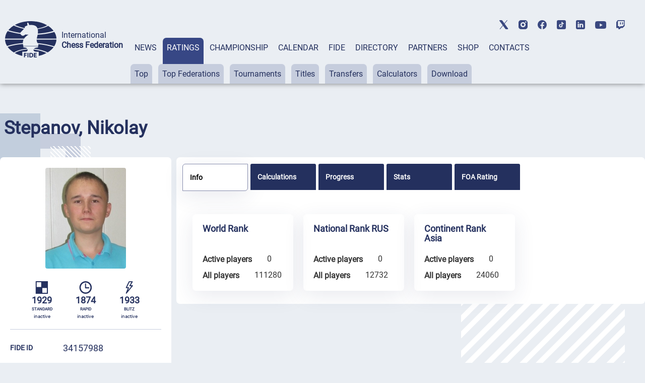

--- FILE ---
content_type: text/html; charset=UTF-8
request_url: https://ratings.fide.com/profile/34157988
body_size: 44698
content:

<!DOCTYPE html>
<html lang="en">
	<head>
		<meta charset="UTF-8">
		<meta http-equiv="X-UA-Compatible" content="IE=edge">
		<meta name="viewport" content="width=device-width, initial-scale=1.0">
		<title>Stepanov, Nikolay FIDE Profile</title>
		<link rel="stylesheet" type="text/css" href="/css/style.css">
		<link rel="stylesheet" type="text/css" href="/css/mobile.css">
		<link rel="stylesheet" type="text/css" href="/css/post_css.css">
		<link rel="stylesheet" type="text/css" href="/css/dt.css">
		
		<link rel="stylesheet" type="text/css" href="/css/all.css">
		<link rel="stylesheet" type="text/css" href="/css/dt_responsive.css"/>
		<link rel="stylesheet" type="text/css" href="/css/dt_group.css"/>
		<link rel="stylesheet" type="text/css" href="/css/jquery-ui.css"/>
		<link rel="stylesheet" type="text/css" href="/css/jquery-ui.structure.css"/>
		<link rel="stylesheet" type="text/css" href="/css/jquery-ui.theme.css"/>
		<link rel="stylesheet" type="text/css" href="/css/rtng_css.css"/>
		<link rel="stylesheet" type="text/css" href="/css/profile.css"/>
		
		<meta property="og:type" content="website">
		<meta property="og:site_name" content="International Chess Federation (FIDE)">
		<meta property="og:title" content="Stepanov, Nikolay FIDE Chess Profile">
		<meta property="og:description" content="Stepanov, Nikolay">
		<meta property="og:url" content="">
		<meta property="og:locale" content="en_EN">
		<meta property="og:image" content="https://directory.fide.com/img/fide_og_1200.png">
		<meta property="og:image:width" content="1200">
		<meta property="og:image:height" content="630">
		<script type="text/javascript" src="/js/jquery-3.6.0.min.js"></script>
		<script type="text/javascript" src="/js/jquery-ui.js"></script>
		<script type="text/javascript" src="/js/dt.js"></script>
		<script type="text/javascript" src="/js/jquery.mark.min.js"></script>
		
		<script src="/js/chartjs4.js"></script>
		<script src="/js/chart_datalabels.js"></script>
		
		
	</head>
	
	<body>
		<header class="header">
	<div class="header-social"></div>
	<div class="header-container">
			<div class="header-logo-container">
					<div class="header-logo">
							<a href="https://www.fide.com">
									<img src="/img/logo1.png" alt="">
							</a>
					</div>
					<div class="header-title-container">
							<div class="header-title">International</div>
							<div class="header-subtitle">Chess Federation</div>
					</div>
			</div>
			<div class="menu-container tabs">
					<div class="tabs-nav main-menu">
							<button class="tabs-btn menu-button"><a href="https://www.fide.com/news/">NEWS</a></button>
							<button class="tabs-btn menu-button"><a href="https://ratings.fide.com">RATINGS</a></button>
							<button class="tabs-btn menu-button"><a href="https://www.fide.com/fide-world-championship-cycle-2025-2026">CHAMPIONSHIP</a></button>
							<button class="tabs-btn menu-button"><a href="https://calendar.fide.com/calendar.php">CALENDAR</a></button>
							<button class="tabs-btn menu-button"><a href="https://www.fide.com/about-fide">FIDE</a></button>
							<button class="tabs-btn menu-button"><a href="https://directory.fide.com">DIRECTORY</a></button>
							<button class="tabs-btn menu-button"><a href="https://www.fide.com/partners/">PARTNERS</a></button>							
							<button class="tabs-btn menu-button"  id="fide100div"><a href="https://shop.fide.com">SHOP</a></button>
							<button class="tabs-btn menu-button"><a href="https://www.fide.com/contacts/">CONTACTS</a></button>
					</div>
					<div class="tabs-content nav-submenu" style="display:flex; flex-wrap:wrap;">
							<div class="tabs-pane main-submenu" id="content-1">
									<button class="submenu-button"><a href="https://www.fide.com/category/fide-news/">FIDE News</a></button>
									<button class="submenu-button"><a href="https://www.fide.com/category/chess-news/">Chess news</a></button>
							</div>
							<div class="tabs-pane main-submenu" id="content-2">
									<button class="submenu-button"><a href="https://ratings.fide.com/top_lists.phtml">Top</a></button>
									<button class="submenu-button"><a href="https://ratings.fide.com/top_federations.phtml">Top Federations</a></button>
									<button class="submenu-button"><a href="https://ratings.fide.com/rated_tournaments.phtml">Tournaments</a></button>
									<button class="submenu-button"><a href="https://ratings.fide.com/titles_page.phtml">Titles</a></button>
									<button class="submenu-button"><a href="https://ratings.fide.com/transfers.phtml">Transfers</a></button>
									<button class="submenu-button"><a href="https://ratings.fide.com/calc.phtml?page=change">Calculators</a></button>
									<button class="submenu-button"><a href="https://ratings.fide.com/download_lists.phtml">Download</a></button>
							</div>
							<div class="tabs-pane main-submenu" id="content-3">
									<button class="submenu-button"><a href="https://www.fide.com/fide-circuit-2026-2027/">FIDE Circuit</a></button>
									<button class="submenu-button"><a href="https://www.fide.com/fide-womens-events-24-25/">Women's Events '24-'25</a></button>
									<button class="submenu-button"><a href="https://www.fide.com/fide-world-championship-cycle-2025-2026">Open Cycle '25-'26</a></button>									
									<button class="submenu-button"><a href="https://www.fide.com/fide-womens-world-championship-cycle-2025-2026">Women’s Cycle '25-'26</a></button>
									<button class="submenu-button"><a href="https://www.fide.com/fide-womens-world-championship-cycle-2023-2025/">Women’s Cycle '23-'25</a></button>
									
									
							</div>
							
							
							
							<div class="tabs-pane main-submenu" id="content-4">
							
									<button class="submenu-button" style="margin-left: 200px;"><a href="https://calendar.fide.com/calendar.php">All Tournaments</a></button>
									
									<button class="submenu-button"><a href="https://calendar.fide.com/majorcalendar.php">Main Events</a></button>
									
									
							</div>
							
							<div class="tabs-pane main-submenu" id="content-5">
							
							
									<button class="submenu-button" style="margin-left: 200px;"><a href="https://www.fide.com/about-fide/">About FIDE</a></button>
									<button class="submenu-button"><a href="https://handbook.fide.com/">Handbook</a></button>
									<button class="submenu-button"><a href="https://www.fide.com/documents">Documents</a></button>
									<button class="submenu-button"><a href="https://med.fide.com" target=_blank>Clean Sport</a></button>
									<button class="submenu-button"><a href="https://www.fide.com/financial">Financial Reports</a></button>
									
							</div>
							<div class="tabs-pane main-submenu" id="content-6">
									<button class="submenu-button dir_button"><a href="https://directory.fide.com/list/officials">Officials</a></button>
									<button class="submenu-button dir_button"><a href="https://directory.fide.com/list/commissions_and_committees">Commissions & Committees</a></button>
									<button class="submenu-button dir_button"><a href="https://directory.fide.com/list/member_federations/main">Federations</a></button>
									<button class="submenu-button dir_button"><a href="https://directory.fide.com/list/affiliated_organizations">Aff. Organizations</a></button>
									<button class="submenu-button dir_button"><a href="https://directory.fide.com/list/affiliated_members">Aff. Members</a></button>
									<button class="submenu-button dir_button"><a href="https://directory.fide.com/list/dignitaries/&b=1&c=5">Honourable Dignitaries</a></button>
									<button class="submenu-button dir_button"><a href="https://directory.fide.com/orgchart.phtml">Chart</a></button>
							</div>
							
							<div class="tabs-pane main-submenu" id="content-7">
									<button class="submenu-button invisible"><a href="#">PARNTERS</a></button>
							</div>
							<div class="tabs-pane main-submenu" id="content-9">
									<button class="submenu-button invisible"><a href="#">FIDE100</a></button>
							</div>
							<div class="tabs-pane main-submenu" id="content-10">
									<button class="submenu-button invisible"><a href="#">CONTACTS</a></button>
							</div>
							
					</div>
			</div>
					<div class="mobile-menu-container">
					<div class="mobile-accordeon accordeon">
							<button class="mobile-menu accordeon-title">
									<h2><strong>MAIN/NEWS</strong></h2>
							</button>
							<div class="mobile-submenu accordeon-body">
									<p><a href="https://www.fide.com/news/">All News</a></p>
									<p><a href="https://www.fide.com/category/fide-news/">FIDE News</a></p>
									<p><a href="https://www.fide.com/category/chess-news/">Chess News</a></p>
							</div>
					</div>
	
					<div class="mobile-accordeon accordeon">
							<button class="mobile-menu accordeon-title">
									<h2><strong>RATINGS</strong></h2>
							</button>
							<div class="mobile-submenu accordeon-body">
									<p><a href="https://ratings.fide.com/top_lists.phtml">Top</a></p>
									<p><a href="https://ratings.fide.com/top_federations.phtml">Top Federations</a></p>
							        <p><a href="https://ratings.fide.com/index.phtml">Main Page / Search</a></p>
									<p><a href="https://ratings.fide.com/rated_tournaments.phtml">Tournaments</a></p>
									<p><a href="https://ratings.fide.com/titles_page.phtml">Titles</a></p>
									<p><a href="https://ratings.fide.com/transfers.phtml">Transfers</a></p>
									<p><a href="https://ratings.fide.com/calc.phtml?page=change">Calculators</a></p>
									<p><a href="https://ratings.fide.com/download_lists.phtml">Download</a></p>
							</div>
					</div>
						<div class="mobile-accordeon accordeon">
							<button class="mobile-menu accordeon-title">
									<h2><strong>CHAMPIONSHIP</strong></h2>
							</button>
							
							
							<div class="mobile-submenu accordeon-body">
									<p><a href="https://www.fide.com/fide-circuit-2026-2027/">FIDE Circuit</a></p>
									<p><a href="https://www.fide.com/fide-womens-events-24-25/">Women's Events '24-'25</a></p>
									<p><a href="https://www.fide.com/fide-world-championship-cycle-2025-2026">Open Cycle 2025-2026</a></p>
									<p><a href="https://www.fide.com/fide-womens-world-championship-cycle-2025-2026">Women’s Cycle 2025-2026</a></p>
									<p><a href="https://www.fide.com/fide-womens-world-championship-cycle-2023-2025">Women’s Cycle 2023-2025</a></p>
									
							</div>
						
					</div>
					<div class="mobile-accordeon accordeon">
							<button class="mobile-menu accordeon-title">
									<h2><strong>CALENDAR</strong></h2>
							</button>
							<div class="mobile-submenu accordeon-body">
									<p><a href="https://calendar.fide.com/calendar.php">All Tournaments</a></p>
									<p><a href="https://calendar.fide.com/majorcalendar.php">Main Events</a></p>
							</div>
					</div>
					<div class="mobile-accordeon accordeon">
							<button class="mobile-menu accordeon-title">
									<h2><strong>FIDE</strong></h2>
							</button>
							<div class="mobile-submenu accordeon-body">
									<p><a href="https://www.fide.com/about/">About FIDE</a></p>
									<p><a href="https://handbook.fide.com/">Handbook</a></p>
									<p><a href="https://www.fide.com/documents">Documents</a></p>
									<p><a href="https://med.fide.com" target=_blank>Clean Sport</a></p>
									<p><a href="https://www.fide.com/financial">Financial Reports</a></p>
									
							</div>
					</div>
					<div class="mobile-accordeon accordeon">
							<button class="mobile-menu accordeon-title">
									<h2><strong>DIRECTORY</strong></h2>
							</button>
							<div class="mobile-submenu accordeon-body">
									<p><a href="https://directory.fide.com/list/officials">Officials</a></p>
									<p><a href="https://directory.fide.com/list/commissions_and_committees">Commissions & Committees</a></p>
									<p><a href="https://directory.fide.com/list/member_federations/main">Federations</a></p>
								    <p><a href="https://directory.fide.com/list/affiliated_organizations">Affiliated Organizations</a></p>
									<p><a href="https://directory.fide.com/list/affiliated_members">Affiliated Members</a></p>
									<p><a href="https://directory.fide.com/list/dignitaries">Honourable Dignitaries</a></p>
									<p><a href="https://directory.fide.com/orgchart.phtml">Chart</a></p>
								
									
							</div>
					</div>
					<div class="mobile-accordeon accordeon">
							<button class="mobile-menu accordeon-title">
									<h2><a href="https://www.fide.com/partners/">PARTNERS</a></h2>
							</button>
							<div class="mobile-submenu accordeon-body">
							</div>
					</div>
		
					<div class="mobile-accordeon accordeon">
							<button class="mobile-menu accordeon-title">
									<h2><a href="https://shop.fide.com">SHOP</a></h2>
							</button>
							<div class="mobile-submenu accordeon-body">
							</div>
					</div>
					<div class="mobile-accordeon accordeon">
							<button class="mobile-menu accordeon-title">
									<h2><a href="https://www.fide.com/contacts/">CONTACTS</a></h2>
							</button>
							<div class="mobile-submenu accordeon-body">
							</div>
					</div>
			<!--mobile-menu-container-->
	</div>
			<div class="header-search-container">
					<div class="header-search" style="display:none;">
							
					</div>
					<div class="header-account" style="display:none;">
							<a href=https://portal.fide.com><img src="/img/user.svg" alt=""></a>
					</div>
			</div>
			<div class="menu-burger">
					<span></span>
			</div>
	</div>
<aside class="social">
	<div class="social-aside">
			<a href="https://twitter.com/FIDE_chess" target=_blank><img src="/img/twitter-top.svg" alt="twitter"></a>
	</div>
	<div class="social-aside">
			<a href="https://www.instagram.com/fide_chess/" target=_blank><img src="/img/instagram-top.svg" alt="instagram"></a>
	</div>
	<div class="social-aside">
			<a href="https://www.facebook.com/ChessFIDE/" target=_blank><img src="/img/fb-top.svg" alt="facebook"></a>
	</div>
	<div class="social-aside">
			<a href="https://www.tiktok.com/@fide_chess" target=_blank><img src="/img/tiktok_icon.svg " alt="tiktok"></a>
	</div>
	<div class="social-aside">
			<a href="https://www.linkedin.com/company/48892238" target=_blank><img src="/img/linkedin-top.svg" alt="linkedin"></a>
	</div>
	<div class="social-aside youtu">
			<a href="https://www.youtube.com/channel/UC9B47GnzCRFHTT1BIBWvStQ" target=_blank><img src="/img/youtube-top.svg" alt="youtube"></a>
	</div>
	<div class="social-aside">
			<a href="https://www.twitch.tv/fide_chess" target=_blank><img src="/img/twitch-top.svg" alt="twitch"></a>
	</div>
</aside>
</header>
<!-- Menu -->

<style>
.social-aside img
{
    height: 18px;
}
.youtu img
{
    height: 15px !important;
}

	.header-title {
  font-style: normal;
  font-weight: 300;
  font-size: 24px;
  line-height: 28px;
}
.dir-pattern-three, .dir-pattern-two, .dir-pattern-four
{
top: 0;
display:none;
}
.directory
{
	margin-top: 40px;
}

	
	.social
	{
	margin:0;
	}
	.menu-button {
	border: none;
	padding: 10px 8px 62px 8px;
	border-radius: 7px 7px 0 0;
	background-color: #EAEEF3;
	height: 91px;
	}
	.main-menu a, .main-menu a:visited
	{
		color:#24305E;
	}
	.main-menu .tabs-btn:hover
	{
	background-color:#374785;
	transition:
    
    background-color 1s,
	background 1s;
	
	}
	
	.main-menu > .tabs-btn-active a {
	color: #fff;
	}
	.invisible {
		display:none;
	}
	.header-container
	{
			max-width: 1440px;
			margin: 0 auto;
			width: 100%;
	}
	.mobile-menu-container {
			display: none;
			z-index: 10000 !important;
	}
	.main-submenu button:hover
	{
	background-color: #24305E !important;
	}
	.submenu-button a:visited
	{
	color:#24305E;
	}

	
	@media screen and (max-width: 1024px) {
	.menu-container {
			display: none;
	}
	.mobile-menu-container {
			display: block;
			position: absolute;
			top: 137px;
			left: 0;
			background: rgb(245, 246, 246);
			box-shadow: #ccc;
			width: 100%;
			box-shadow: 0 4px 2px -2px rgba(36, 36, 36, 0.17);
			left: -200%;
			transition: all 0.4s ease;
			z-index: 10000 !important;
	}
	.mobile-menu-container.open-menu {
			left: 0;
	}
	.menu-burger {
			position: absolute;
			right: 10px;
			top: 69px;
			width: 24px;
			height: 19px;
			display: block;
			margin-left: auto;
			margin-bottom: 20px;
			cursor: pointer;
	}
	.menu-burger span, .menu-burger:after, .menu-burger:before{
			height: 3px;
			width: 100%;
			position: absolute;
			background: #24305E;
			margin: 0 auto;
			border-radius: 1px;
	}
	.menu-burger span{
			top: 21px;
	}
	.menu-burger:after, .menu-burger:before{
			content: '';
	}
	.menu-burger:after{
			bottom: 3px;
			border-radius: 1px;
	}
	.menu-burger:before{
			top: 5px;
			border-radius: 1px;
	}
	.menu-burger.open-menu span {
			transform: rotate(38deg);
			top: 8px;
			transition: 0.4s;
	}
	.menu-burger.open-menu:before {
			opacity:0; 
			transition: 0.5s; 
	}
	.menu-burger.open-menu:after {
			transform: rotate(-38deg);
			bottom: 8px;
			transition: 0.4s;
	}
	.social {
			position: absolute;
			top: 10px;
			left: 159px;
			width: 400px;
			justify-content: space-between;
	}
	.container {
			width: 688px;
	}
	.page-title {
			font-weight: 400;
			font-size: 36px;
			line-height: 42px;
	}
	.menu-button {
			padding: 0px;
			height: auto;
	}
	.nav-submenu {
			margin-top: 0px;
	}
	.main-submenu button {
			padding: 0px;
			margin-right: 0px;
	}
	.main-menu a {
			display: block;
	}
	.tabs-pane-show {
			display: inline-grid;
	}
	.mobile-menu {
			list-style-type: none;
			text-align: center;
	}
	.mobile-submenu {
			height: 0;
			overflow: hidden;
			transition: height .4s ease-in-out;
			text-align: center;
	}
	.mobile-accordeon button {
			padding: 10px;
			border: none;
			cursor: pointer;
			width: 100%;
			background-color: #EAEEF3;
			line-height: 1;
	}
	.mobile-accordeon button:focus
	{
		background-color: #868CAD;
		color: #fff;
	}
	.mobile-menu.active, .mobile-menu.active:focus  {
			background-color: #868CAD;
	}
	.mobile-menu.active h2 {
			background-color: #868CAD;
			color: #fff;
	}
	.mobile-menu.active h2 a {
			color: #fff;
	}
	.mobile-menu h2, .mobile-menu h2 a {
			font-style: normal;
			font-weight: 400;
			font-size: 16px;
			line-height: 19px;
			align-items: center;
			text-transform: uppercase;
			text-decoration: none;
			display:inline;
	}
	.mobile-submenu p {
			padding: 7px 0px;
	}
	.mobile-submenu p a {
			font-style: normal;
			font-weight: 400;
			font-size: 16px;
			line-height: 140%;
			color: #374785;
			text-decoration: none;
	}
	}
	@media screen and (max-width: 576px) {
							.header-social, .social {
			display: none;
	}
	.header-search-container, .menu-burger {
			top: 40px;
	}
	
	}
	@media screen and (max-width: 375px) {
							.header-search-container {
			display: none;
	}
	.menu-burger {
			right: 15px;
	}
	}
	


.main-submenu button {
	margin-right: 8px;
	padding: 10px 8px;
}
.submenu-button.dir_button
{
	margin: 1px !important;
	padding: 10px 4px;
}
.tabs-btn-active, .tabs-btn-active:focus, .tabs-btn-active:active
{
	
	background-color: #374785;
}
.header-search-container img:last-child {
 
  margin-right: 5px;
}
.header
{
	box-shadow: 0px 0px 10px 0px rgba(0,0,0,0.5);
}

@media screen and (max-width: 1300px) {

.header-title {
  font-style: normal;
  font-weight: 300;
  font-size: 16px;
  line-height: 20px;
}
.header-subtitle {
  font-weight: 700;
  font-size: 16px;
  line-height: 20px;
}
.menu-container {
  margin-left: 15px;
  
}
.header-title-container {
padding-left: 10px;
}
}

@media screen and (max-width: 1576px) {
	.header-logo-container
	{
	margin-left: 10px;
	}


}
@media screen and (max-width: 1576px) {
.social {
	display: -webkit-box;
	display: -webkit-flex;
	display: -ms-flexbox;
	display: flex;
	align-items: center;
	top: 40px;
	right: 40px;
}
 .social-aside {
    padding-bottom: 0px;
    padding-right: 0px;
    padding-left: 20px;
  }
}

@media screen and (max-width: 1200px) {
.header
{
	height: 174px;
}
.header-title
{
	padding-top:0;
	paddint-left: 8px;
	
}
.container {
	width: 944px;
	margin: 0 auto;
}
.page-title {
	font-size: 36px;
	line-height: 42px;
}
.none {
	display: none;
}
/*HEADER*/
.header {
 margin-bottom: 8px;
}
.header-container {
	padding-top: 20px;
	display: block;
}
.header-logo-container {
	padding-bottom: 10px;
	padding-left: 10px;
	
}
.header-logo-container img {
	width: 70px;
}
.header-title-container {
	padding-left: 10px;
}
.header-title {
	font-size: 14px;
	line-height: 16px;
	padding-left: 10px;
}
.header-subtitle {
	font-size: 14px;
	line-height: 16px;
	padding-left: 10px;
}
.menu-container {
	margin: 0px;
	padding-left: 4px;
}
.header-search-container {
	position: absolute;
	top: 85px;
	right: 40px;
}
.submenu-button.dir_button
{
	margin: 1px !important;
	padding: 10px 4px;
}
.main-submenu button {
	margin-right: 3px;
}


.social {
	display: -webkit-box;
	display: -webkit-flex;
	display: -ms-flexbox;
	display: flex;
	align-items: center;
	top: 40px;
	right: 40px;
}
.social-aside {
	padding-bottom: 0px;
	padding-right: 0px;
	padding-left: 20px;
}
.header-title, .header-subtitle
	{
			margin-top: 0;
			margin-bottom: 0;
	}
}


@media screen and (max-width: 1024px) {
	 .header
	{
			height: 90px;
			padding-left: 5px;
	}
	.header-social, .social {
			display: none;
	}
	.header-search-container, .menu-burger {
			top: 40px;
	}
	.header-search-container {
	position: absolute;
	top: 40px;
	right: 60px;
	}
	.header-social {
	display: none;
	height: 40px;
	background-color: #fff;
	}
	.header-title, .header-subtitle
	{
			margin-top: 0;
			margin-bottom: 0;
	}
	.header-logo-container {
	padding-bottom: 10px;
	padding-top: 15px;
	}
	
	.social {
display: -webkit-box;
display: -webkit-flex;
display: -ms-flexbox;
display: flex;
align-items: center;
left:0;
top: 5px;
padding-bottom: 3px;
border-bottom: 1px solid #C6CDDD;
width: 100%;
justify-content: center;


	
	}
	.mobile-menu-container {
	top: 90px;
	transition: all 0.4s ease;
	border-top: 1px solid #374785;
	z-index: 200;
	
	}
	
}

@media screen and (max-width: 375px){
	.header {
	height: 90px;
	padding-left: 5px;
	}
	
	.mobile-menu-container {
	top: 90px;
	transition: all 0.4s ease;
	border-top: 1px solid #374785;
	
	}
	.header-search-container {
	display: flex;
	top: 40px;
	right: 60px;
	}
  
	}


[type="button"], [type="submit"], button
{
	 background-color: #374785;
}
.activeurll {
  background-color: #24305E !important;
  color: #ffffff !important;
}
.activeurll a {
  color: #ffffff !important;
}

.main-submenu a:hover
{
text-decoration: none;
font-weight: normal;
}
.mobile-accordeon button:hover
{
	color: red;
	background-color: #868CAD;
}
 .mobile-menu.active {
    background-color: #868CAD;
  }

	#fide100div
	{	
	color:red;
	border: 0;
	
   
	}
	#fide100div:hover
	{
	z-index: 1000;
	}
	
.calendar-tabs-buttons {
  z-index: 90;
}
.elementor-245 .elementor-element.elementor-element-df66bb2
{
	box-shadow:none;
}

</style>

<script>
let burger = document.querySelector('.menu-burger');
let menu = document.querySelector('.mobile-menu-container');

burger.onclick = function() {
	
menu.classList.toggle('open-menu');
burger.classList.toggle('open-menu');
};

</script>    
<script>
class ItcTabs {
  constructor(target, config) {
    const defaultConfig = {};
    this._config = Object.assign(defaultConfig, config);
    this._elTabs =
      typeof target === "string" ? document.querySelector(target) : target;
    this._elButtons = this._elTabs.querySelectorAll(".tabs-btn");
    this._elPanes = this._elTabs.querySelectorAll(".tabs-pane");
    this._eventShow = new Event("tab.itc.change");
    this._init();
    this._events();
  }

  _init() {
    this._elTabs.setAttribute("role", "tablist");
    this._elButtons.forEach((el, index) => {
      el.dataset.index = index;
      el.setAttribute("role", "tab");
      this._elPanes[index].setAttribute("role", "tabpanel");
      el.classList.add("tabs-btn-not-active"); // ���������� ������ .tabs-btn-not-active
    });
  }

  show(elLinkTarget) {
    const elPaneTarget = this._elPanes[elLinkTarget.dataset.index];
    const elLinkActive = this._elTabs.querySelector(".tabs-btn-active");
    const elPaneShow = this._elTabs.querySelector(".tabs-pane-show");
    if (elLinkTarget === elLinkActive) {
      return;
    }
    elLinkActive ? elLinkActive.classList.remove("tabs-btn-active") : null;
    elLinkActive ? elLinkActive.classList.add("tabs-btn-not-active") : null; // ���������� ������ .tabs-btn-not-active
		elPaneShow ? elPaneShow.style.display = "none" : null;
    elPaneShow ? elPaneShow.classList.remove("tabs-pane-show") : null;
    elLinkTarget.classList.add("tabs-btn-active");
    elLinkTarget.classList.remove("tabs-btn-not-active"); // �������� ������ .tabs-btn-not-active
    elPaneTarget.classList.add("tabs-pane-show");
    this._elTabs.dispatchEvent(this._eventShow);
    elLinkTarget.focus();
  }

  showByIndex(index) {
    const elLinkTarget = this._elButtons[index];
    elLinkTarget ? this.show(elLinkTarget) : null;
  }

  _events() {
		this._elTabs.addEventListener("click", (e) => {
  const target = e.target.closest(".tabs-btn");
  if (target) {
    const link = target.querySelector("a");
    if (link) {
      const href = link.getAttribute("href");
      if (href) {
        e.preventDefault();
        window.location.href = href;
      }
    }
  }
});

  }
}

const accordionToggle = () => {
  const chItems = document.querySelectorAll(".tabs-pane.main-submenu");

  chItems.forEach((item) => {
    const chButton = item.querySelector("button.submenu-button");
    const chDesc = item;

    const toggleAccordion = () => {
      chItems.forEach((item) => {
        const chRemoveButton = item.querySelector("button.submenu-button");
        const chRemoveDesc = item;

        if (chRemoveDesc !== chDesc) {
          chRemoveDesc.style.display = "none"; // Set display: none
          chRemoveDesc.classList.remove("tabs-pane-show");
					chRemoveDesc.classList.add("tabs-pane-not-show");
          chRemoveButton.classList.remove("tabs-btn-active");
          chRemoveButton.classList.add("tabs-btn-not-active");
        }
      });

      chDesc.classList.toggle("tabs-pane-show");
      chButton.classList.toggle("tabs-btn-active");
      chButton.classList.remove("tabs-btn-not-active");
    };

    chButton.addEventListener("click", toggleAccordion);
  });
};

const tabs = new ItcTabs(".tabs");
accordionToggle();
const accordeon = () => {
  const chItems = document.querySelectorAll(".accordeon");

  chItems.forEach((item) => {
    const chButton = item.querySelector(".accordeon-title");
    const chDesc = item.querySelector(".accordeon-body");

    chButton.addEventListener("click", () => {
      chItems.forEach((item) => {
        const chRemoveButton = item.querySelector(".accordeon-title");
        const chRemoveDesc = item.querySelector(
          ".accordeon-body"
        );

        if (chRemoveDesc !== chDesc) {
          chRemoveDesc.classList.remove("open");
          chRemoveDesc.style.height = 0;
          chRemoveButton.classList.remove("active");
        }
      });

      if (chDesc.classList.contains("open")) {
        chDesc.style.height = 0;
      } else {
        chDesc.style.height = chDesc.scrollHeight + "px";
      }

      chDesc.classList.toggle("open");
      chButton.classList.toggle("active");
    });
  });
};

accordeon();

document.addEventListener('DOMContentLoaded', function() {
  var currentURL = window.location.href;
  var substituteURL = window.location.href;
  

  // ������� ������� � ������� menu-container
  var menuContainer = document.querySelector('.tabs-content');

	var menuContainerLvlOne = document.querySelector('.tabs-nav');
  // �������� ��� ������ ������ menuContainer
  var links = menuContainer.querySelectorAll('a');
	var linksLvlOne = menuContainerLvlOne.querySelectorAll('a');


	for (var i = 0; i <linksLvlOne.length; i++) {
		var linkLvlOne = linksLvlOne[i];
		var href = linkLvlOne.getAttribute('href');
		
		//custom links
		  if (href.includes("https://ratings.fide.com") & substituteURL.includes("ratings2.fide.com.test"))
  
			{
				var currentURL = "https://ratings.fide.com";
				var href = "ratings.fide.com";
			}
		 

		
		if (currentURL.includes(href)){
		
		
			var parent = linkLvlOne.parentElement;
			
			parent.classList.add('tabs-btn-active');
			parent.classList.remove('tabs-btn-not-active');
			var dataIndex = parent.getAttribute('data-index');
			var newId = 'content-' + (parseInt(dataIndex, 10) + 1);


// ������� ������� � ����� ��������������� � ��������� ����������� ��������
var element = document.getElementById(newId);
if (element) {
  element.classList.add('tabs-pane-show');
}

		}
		
	
		
	}
  // ���������� ������ � ��������� ����������� ��������
  for (var i = 0; i < links.length; i++) {
    var link = links[i];
    var href = link.getAttribute('href');

    // ���������, �������� �� ������� URL ������ ����� ������
    if (currentURL.includes(href)) {
      // ������� ������������ ������� ������
      var parentParent = link.parentElement.parentElement;
			var parent = link.parentElement;

      // ������������� display: block ��� ������������� �������� ������
			parent.classList.add('activeurll');
      parentParent.style.display = 'block';
      parentParent.classList.add('activeurl');
      parentParent.classList.add('tabs-pane-show');

      var myid = parentParent.id;
			
      var trimmedId = myid.replace('content-', '');
      var newId = parseInt(trimmedId, 10) - 1;

      // ������� ������� � ����� ��������������� � ��������� ����������� ��������
			
      var element = menuContainerLvlOne.querySelector('[data-index="' + newId + '"]');
			
      if (element) {
        element.classList.add('tabs-btn-active');
        element.classList.remove('tabs-btn-not-active');
      }
    }
  }

  // ��������� ���������� tabsPane
  var tabsPane = document.querySelector('.tabs-pane-show');

  // ������� ��� ���������� ���������� tabsPane
  function updateTabsPane() {
    tabsPane = document.querySelector('.tabs-pane-show');
  }

  const buttons = document.querySelectorAll('.tabs-btn.menu-button');
  let activeSubmenu = null;

  buttons.forEach((button, index) => {
    const submenu = document.getElementById(`content-${index + 1}`);

    button.addEventListener('mouseover', () => {
      if (button.classList.contains('tabs-btn-not-active')){
        submenu.style.display = 'block';
				updateTabsPane()
        tabsPane.style.display = 'none';
      }
			if (button.classList.contains('tabs-btn-active')){
				tabsPane.style.display = 'block';
				// submenu.style.display= 'none';
			}
    });

    button.addEventListener('mouseleave', () => {
      if (!button.classList.contains('tabs-btn-active')) {
        submenu.style.display = 'none';
				updateTabsPane()
        if (tabsPane) {
          tabsPane.style.display = 'block';
        }
      }
			if (button.classList.contains('tabs-btn-active')){
				tabsPane.style.display = 'block';
			}
    });

    submenu.addEventListener('mouseenter', () => {
      if (button.classList.contains('tabs-btn-not-active')){
        submenu.style.display = 'block';
				updateTabsPane()
        tabsPane.style.display = 'none';
      }
			if (button.classList.contains('tabs-btn-active')){
				tabsPane.style.display = 'block';
				// submenu.style.display= 'none';
			}
    });

    submenu.addEventListener('mouseleave', () => {
      submenu.style.display = 'none';
			updateTabsPane()
			tabsPane.style.display = 'block';
    });
  });

  // ��������� ��������� ��� ���������� ���������� tabsPane
  menuContainer.addEventListener('transitionend', updateTabsPane);
  menuContainer.addEventListener('animationend', updateTabsPane);
});



</script>﻿<!-- Google tag (gtag.js) -->
<script async src="https://www.googletagmanager.com/gtag/js?id=G-0TSTM17GEX"></script>
<script>
  window.dataLayer = window.dataLayer || [];
  function gtag(){dataLayer.push(arguments);}
  gtag('js', new Date());

  gtag('config', 'G-0TSTM17GEX');
</script>
		
		<div class="dir-pattern">
			<img src="/img/dir-pattern-1.png" alt="">
		</div>
		<div class="dir-pattern-two">
			<img src="/img/dir-pattern-2.png" alt="">
		</div>
		<div class="dir-pattern-four">
			<img src="/img/dir-pattern-4.png" alt="">
		</div>
		<div class="dir-pattern-three">
			<img src="/img/dir-pattern-3.png" alt="">
		</div>
		<div class="dir-pattern-five">
			<img src="/img/dir-pattern-5.png" alt="">
		</div>
		
		<section class="directory">
			<div class="directory-container">
				
								
										
						
						<section class="profile">
							<div class="profile-pattern-queen">
								<img src="/img/queen_pattern.png" alt="">
							</div>
							<div class="profile-container">
								<div class="profile-title-container">
									<h1 class="player-title">Stepanov, Nikolay</h1>&nbsp;									<div class="profile-hidden-button profile-info-row">
										
									</div>
								</div>
								<div class="profile-section ">
									<div class="profile-left ">
																			<div class="profile-photo " >
											<img class="profile-top__photo" src="[data-uri]" alt="photo"/>										</div>
										<div class="profile-games ">
											<div class="profile-standart profile-game ">
												<img src="/img/logo_std.svg" alt="standart" height=25>
												<p>1929</p><p style="font-size: 8px; padding:0; margin:0;">STANDARD <span class=inactiv_note>inactive</span></p>
											</div>
											<div class="profile-rapid profile-game ">
												<img src="/img/logo_rpd.svg" alt="rapid"  height=25>
												<p>1874</p><p style="font-size: 8px; padding:0; margin:0;">RAPID<span class=inactiv_note>inactive</p>
											</div>
											<div class="profile-blitz profile-game ">
												<img src="/img/logo_blitz.svg " alt="blitz"  height=25>
												<p>1933</p><p style="font-size: 8px; padding:0; margin:0;">BLITZ<span class=inactiv_note>inactive</p>
											</div>
											<!--profile-games-->
										</div>
										<div class="profile-info ">
											<div class="profile-info-row ">
												<h5>FIDE ID</h5>
												<p class="profile-info-id ">34157988</p>
											</div>
											<div class="profile-info-row block1">
												<div class="profile_fed"><h5>Federation</h5></div>
												<div class="profile-info-country ">
														<img src="/images/flags/ru.svg" height=30>													Russia												</div>
											</div>
											<div class="profile-info-row ">
												<h5>B-Year</h5>
												<p class="profile-info-byear ">1998 </p>
											</div>
											<div class="profile-info-row ">
												<h5>Gender</h5>
												<p class="profile-info-sex ">Male</p>
											</div>
											<div class="profile-info-row ">
												<h5>FIDE title</h5>
												<div class="profile-info-title ">
													<p>None</p>

													<div class="profile-info-icon ">
													</div>
												</div>
											</div>


											<div class="profile-info-row profile-button-row ">
												
											</div>
											
											<!--profile-info-->
										</div>
										<!--profile-left-->
									</div>
									<div class="profile-right">
										<div id="tabs" class="ui-tabs ui-corner-all ui-widget ui-widget-content profile_tabs">
										
											<ul role="tablist" class="ui-tabs-nav ui-corner-all ui-helper-reset ui-helper-clearfix ui-widget-header">
												<li role="tab" tabindex="-1" class="ui-tabs-tab ui-corner-top ui-state-default ui-tab profile-tabs-btn" aria-controls="tabs-1" aria-labelledby="ui-id-15" aria-selected="false" aria-expanded="false"><a href="#tabs-1" tabindex="-1" class="ui-tabs-anchor tab_full_link" id="profile_button">Info</a></li>
																								<li role="tab" tabindex="-1" class="ui-tabs-tab ui-corner-top ui-state-default ui-tab profile-tabs-btn" aria-controls="tabs-2" aria-labelledby="ui-id-16" aria-selected="false" aria-expanded="false"><a href="#tabs-2" tabindex="-1" class="ui-tabs-anchor tab_full_link" id="calculations_button">Calculations</a></li>
																																				<li role="tab" tabindex="-1" class="ui-tabs-tab ui-corner-top ui-state-default ui-tab profile-tabs-btn" aria-controls="tabs-3" aria-labelledby="ui-id-16" aria-selected="false" aria-expanded="false"><a href="#tabs-3" tabindex="-1" class="ui-tabs-anchor tab_full_link" id="chart_button">Progress</a></li>
																																																												<li role="tab" tabindex="-1" class="ui-tabs-tab ui-corner-top ui-state-default ui-tab profile-tabs-btn" aria-controls="tabs-6" aria-labelledby="ui-id-16" aria-selected="false" aria-expanded="false"><a href="#tabs-6" tabindex="-1" class="ui-tabs-anchor tab_full_link" id="stats_button">Stats</a></li>
																								
																								<li role="tab" tabindex="-1" class="ui-tabs-tab ui-corner-top ui-state-default ui-tab profile-tabs-btn" aria-controls="tabs-7" aria-labelledby="ui-id-16" aria-selected="false" aria-expanded="false"><a href="#tabs-7" tabindex="-1" class="ui-tabs-anchor tab_full_link" id="foa_button">FOA Rating</a></li>
																							</ul>
											
											
											<div class="tabs-content ">
												<div id="tabs-1" aria-labelledby="ui-id-15" role="tabpanel" class="ui-tabs-panel ui-corner-bottom ui-widget-content" aria-hidden="true">
																											<div class="profile-ranks">
															
															<div class="profile-rank-block">
																<h5>World Rank</h5>
																<div class="profile-rank-row ">
																	<h6>Active players</h6>
																	<p>0</p>
																</div>
																<div class="profile-rank-row ">
																	<h6>All players</h6>
																	<p>111280</p>
																</div>
															</div>
															<!--profile-rank-->
															
															
															<div class="profile-rank-block">
																<h5>National Rank RUS</h5>
																<div class="profile-rank-row ">
																	<h6>Active players</h6>
																	<p>0</p>
																</div>
																<div class="profile-rank-row ">
																	<h6>All players</h6>
																	<p>12732</p>
																</div>
															</div>
															<!--profile-rank-->
															
															
															<div class="profile-rank-block">
																<h5>Continent Rank Asia</h5>
																<div class="profile-rank-row ">
																	<h6>Active players</h6>
																	<p>0</p>
																</div>
																<div class="profile-rank-row ">
																	<h6>All players</h6>
																	<p>24060</p>
																</div>
															</div>
															<!--profile-rank-->
															
															<!--profile-ranks-->
														</div>
																											
													<div class="row no-gutters">													
													
													

													<!--tabs-pane-->
												</div>
												</div>
																								<div id="tabs-2" aria-labelledby="ui-id-15" role="tabpanel" class="ui-tabs-panel ui-corner-bottom ui-widget-content" aria-hidden="true">
													<!--tabs-pane-->
												
												</div>
												
																								<div id="tabs-3" aria-labelledby="ui-id-15" role="tabpanel" class="ui-tabs-panel ui-corner-bottom ui-widget-content" aria-hidden="true">
													<!--tabs-pane-->
													
											<div class="profile-tab-container" data-tab-index="2"><div class="default_div_full">
	<div class="row">
	<button class="button2" id="1y" value=1>1 YR.</button>
	<button class="button2" id="2y" value=2>2 YR.</button>
	<button class="button2" id="3y" value=3>3 YR.</button>
	<button class="button2" id="5y" value=5>5 YR.</button>
	<button class="button2" id="ally" value=0>All YRs.</button>
	</div>
	<div id="chart-container">
                            <canvas id="graphCanvas" style="width: "></canvas>
							</div>
                          
                        
                        <div class="col-lg-12 profile-tableCont"><table class="profile-table_calc">
                                <thead>
								<tr>
                                    <th class="profile-table_colors__th_1">Period</th>
                                    <th class="profile-table_colors__th_1">STD. RATING</th>
                                    <th class="profile-table_colors__th_2">STD GMS</th>
                                    <th class="profile-table_colors__th_3">RPD</th>
									<th class="profile-table_colors__th_3">RPD GMS</th>
									<th class="profile-table_colors__th_4">BLZ</th>
									<th class="profile-table_colors__th_4">BLZ GMS</th>
                                </tr>
                                
                                </thead>
                                <tbody><tr>
			<td width=75 align=right>&nbsp;2026-Jan&nbsp;</td>
			<td valign=top width=40 align=right>&nbsp;1929&nbsp;</td>
			<td valign=top width=30 align=right>&nbsp;0&nbsp;</td>
			<td valign=top width=40 align=right>&nbsp;1874&nbsp;</td>
			<td valign=top width=30 align=right>&nbsp;0&nbsp;</td>
			<td valign=top width=40 align=right>&nbsp;1933&nbsp;</td>
			<td valign=top width=30 align=right>&nbsp;0&nbsp;</td>
			</tr><tr>
			<td width=75 align=right>&nbsp;2025-Dec&nbsp;</td>
			<td valign=top width=40 align=right>&nbsp;1929&nbsp;</td>
			<td valign=top width=30 align=right>&nbsp;0&nbsp;</td>
			<td valign=top width=40 align=right>&nbsp;1874&nbsp;</td>
			<td valign=top width=30 align=right>&nbsp;0&nbsp;</td>
			<td valign=top width=40 align=right>&nbsp;1933&nbsp;</td>
			<td valign=top width=30 align=right>&nbsp;0&nbsp;</td>
			</tr><tr>
			<td width=75 align=right>&nbsp;2025-Nov&nbsp;</td>
			<td valign=top width=40 align=right>&nbsp;1929&nbsp;</td>
			<td valign=top width=30 align=right>&nbsp;0&nbsp;</td>
			<td valign=top width=40 align=right>&nbsp;1874&nbsp;</td>
			<td valign=top width=30 align=right>&nbsp;0&nbsp;</td>
			<td valign=top width=40 align=right>&nbsp;1933&nbsp;</td>
			<td valign=top width=30 align=right>&nbsp;0&nbsp;</td>
			</tr><tr>
			<td width=75 align=right>&nbsp;2025-Oct&nbsp;</td>
			<td valign=top width=40 align=right>&nbsp;1929&nbsp;</td>
			<td valign=top width=30 align=right>&nbsp;0&nbsp;</td>
			<td valign=top width=40 align=right>&nbsp;1874&nbsp;</td>
			<td valign=top width=30 align=right>&nbsp;0&nbsp;</td>
			<td valign=top width=40 align=right>&nbsp;1933&nbsp;</td>
			<td valign=top width=30 align=right>&nbsp;0&nbsp;</td>
			</tr><tr>
			<td width=75 align=right>&nbsp;2025-Sep&nbsp;</td>
			<td valign=top width=40 align=right>&nbsp;1929&nbsp;</td>
			<td valign=top width=30 align=right>&nbsp;0&nbsp;</td>
			<td valign=top width=40 align=right>&nbsp;1874&nbsp;</td>
			<td valign=top width=30 align=right>&nbsp;0&nbsp;</td>
			<td valign=top width=40 align=right>&nbsp;1933&nbsp;</td>
			<td valign=top width=30 align=right>&nbsp;0&nbsp;</td>
			</tr><tr>
			<td width=75 align=right>&nbsp;2025-Aug&nbsp;</td>
			<td valign=top width=40 align=right>&nbsp;1929&nbsp;</td>
			<td valign=top width=30 align=right>&nbsp;0&nbsp;</td>
			<td valign=top width=40 align=right>&nbsp;1874&nbsp;</td>
			<td valign=top width=30 align=right>&nbsp;0&nbsp;</td>
			<td valign=top width=40 align=right>&nbsp;1933&nbsp;</td>
			<td valign=top width=30 align=right>&nbsp;0&nbsp;</td>
			</tr><tr>
			<td width=75 align=right>&nbsp;2025-Jul&nbsp;</td>
			<td valign=top width=40 align=right>&nbsp;1929&nbsp;</td>
			<td valign=top width=30 align=right>&nbsp;0&nbsp;</td>
			<td valign=top width=40 align=right>&nbsp;1874&nbsp;</td>
			<td valign=top width=30 align=right>&nbsp;0&nbsp;</td>
			<td valign=top width=40 align=right>&nbsp;1933&nbsp;</td>
			<td valign=top width=30 align=right>&nbsp;0&nbsp;</td>
			</tr><tr>
			<td width=75 align=right>&nbsp;2025-Jun&nbsp;</td>
			<td valign=top width=40 align=right>&nbsp;1929&nbsp;</td>
			<td valign=top width=30 align=right>&nbsp;0&nbsp;</td>
			<td valign=top width=40 align=right>&nbsp;1874&nbsp;</td>
			<td valign=top width=30 align=right>&nbsp;0&nbsp;</td>
			<td valign=top width=40 align=right>&nbsp;1933&nbsp;</td>
			<td valign=top width=30 align=right>&nbsp;0&nbsp;</td>
			</tr><tr>
			<td width=75 align=right>&nbsp;2025-May&nbsp;</td>
			<td valign=top width=40 align=right>&nbsp;1929&nbsp;</td>
			<td valign=top width=30 align=right>&nbsp;0&nbsp;</td>
			<td valign=top width=40 align=right>&nbsp;1874&nbsp;</td>
			<td valign=top width=30 align=right>&nbsp;0&nbsp;</td>
			<td valign=top width=40 align=right>&nbsp;1933&nbsp;</td>
			<td valign=top width=30 align=right>&nbsp;0&nbsp;</td>
			</tr><tr>
			<td width=75 align=right>&nbsp;2025-Apr&nbsp;</td>
			<td valign=top width=40 align=right>&nbsp;1929&nbsp;</td>
			<td valign=top width=30 align=right>&nbsp;0&nbsp;</td>
			<td valign=top width=40 align=right>&nbsp;1874&nbsp;</td>
			<td valign=top width=30 align=right>&nbsp;0&nbsp;</td>
			<td valign=top width=40 align=right>&nbsp;1933&nbsp;</td>
			<td valign=top width=30 align=right>&nbsp;0&nbsp;</td>
			</tr><tr>
			<td width=75 align=right>&nbsp;2025-Mar&nbsp;</td>
			<td valign=top width=40 align=right>&nbsp;1929&nbsp;</td>
			<td valign=top width=30 align=right>&nbsp;0&nbsp;</td>
			<td valign=top width=40 align=right>&nbsp;1874&nbsp;</td>
			<td valign=top width=30 align=right>&nbsp;0&nbsp;</td>
			<td valign=top width=40 align=right>&nbsp;1933&nbsp;</td>
			<td valign=top width=30 align=right>&nbsp;0&nbsp;</td>
			</tr><tr>
			<td width=75 align=right>&nbsp;2025-Feb&nbsp;</td>
			<td valign=top width=40 align=right>&nbsp;1929&nbsp;</td>
			<td valign=top width=30 align=right>&nbsp;0&nbsp;</td>
			<td valign=top width=40 align=right>&nbsp;1874&nbsp;</td>
			<td valign=top width=30 align=right>&nbsp;0&nbsp;</td>
			<td valign=top width=40 align=right>&nbsp;1933&nbsp;</td>
			<td valign=top width=30 align=right>&nbsp;0&nbsp;</td>
			</tr><tr>
			<td width=75 align=right>&nbsp;2025-Jan&nbsp;</td>
			<td valign=top width=40 align=right>&nbsp;1929&nbsp;</td>
			<td valign=top width=30 align=right>&nbsp;0&nbsp;</td>
			<td valign=top width=40 align=right>&nbsp;1874&nbsp;</td>
			<td valign=top width=30 align=right>&nbsp;0&nbsp;</td>
			<td valign=top width=40 align=right>&nbsp;1933&nbsp;</td>
			<td valign=top width=30 align=right>&nbsp;0&nbsp;</td>
			</tr><tr>
			<td width=75 align=right>&nbsp;2024-Dec&nbsp;</td>
			<td valign=top width=40 align=right>&nbsp;1929&nbsp;</td>
			<td valign=top width=30 align=right>&nbsp;0&nbsp;</td>
			<td valign=top width=40 align=right>&nbsp;1874&nbsp;</td>
			<td valign=top width=30 align=right>&nbsp;0&nbsp;</td>
			<td valign=top width=40 align=right>&nbsp;1933&nbsp;</td>
			<td valign=top width=30 align=right>&nbsp;0&nbsp;</td>
			</tr><tr>
			<td width=75 align=right>&nbsp;2024-Nov&nbsp;</td>
			<td valign=top width=40 align=right>&nbsp;1929&nbsp;</td>
			<td valign=top width=30 align=right>&nbsp;0&nbsp;</td>
			<td valign=top width=40 align=right>&nbsp;1874&nbsp;</td>
			<td valign=top width=30 align=right>&nbsp;0&nbsp;</td>
			<td valign=top width=40 align=right>&nbsp;1933&nbsp;</td>
			<td valign=top width=30 align=right>&nbsp;0&nbsp;</td>
			</tr><tr>
			<td width=75 align=right>&nbsp;2024-Oct&nbsp;</td>
			<td valign=top width=40 align=right>&nbsp;1929&nbsp;</td>
			<td valign=top width=30 align=right>&nbsp;0&nbsp;</td>
			<td valign=top width=40 align=right>&nbsp;1874&nbsp;</td>
			<td valign=top width=30 align=right>&nbsp;0&nbsp;</td>
			<td valign=top width=40 align=right>&nbsp;1933&nbsp;</td>
			<td valign=top width=30 align=right>&nbsp;0&nbsp;</td>
			</tr><tr>
			<td width=75 align=right>&nbsp;2024-Sep&nbsp;</td>
			<td valign=top width=40 align=right>&nbsp;1929&nbsp;</td>
			<td valign=top width=30 align=right>&nbsp;0&nbsp;</td>
			<td valign=top width=40 align=right>&nbsp;1874&nbsp;</td>
			<td valign=top width=30 align=right>&nbsp;0&nbsp;</td>
			<td valign=top width=40 align=right>&nbsp;1933&nbsp;</td>
			<td valign=top width=30 align=right>&nbsp;0&nbsp;</td>
			</tr><tr>
			<td width=75 align=right>&nbsp;2024-Aug&nbsp;</td>
			<td valign=top width=40 align=right>&nbsp;1929&nbsp;</td>
			<td valign=top width=30 align=right>&nbsp;0&nbsp;</td>
			<td valign=top width=40 align=right>&nbsp;1874&nbsp;</td>
			<td valign=top width=30 align=right>&nbsp;0&nbsp;</td>
			<td valign=top width=40 align=right>&nbsp;1933&nbsp;</td>
			<td valign=top width=30 align=right>&nbsp;0&nbsp;</td>
			</tr><tr>
			<td width=75 align=right>&nbsp;2024-Jul&nbsp;</td>
			<td valign=top width=40 align=right>&nbsp;1929&nbsp;</td>
			<td valign=top width=30 align=right>&nbsp;0&nbsp;</td>
			<td valign=top width=40 align=right>&nbsp;1874&nbsp;</td>
			<td valign=top width=30 align=right>&nbsp;0&nbsp;</td>
			<td valign=top width=40 align=right>&nbsp;1933&nbsp;</td>
			<td valign=top width=30 align=right>&nbsp;0&nbsp;</td>
			</tr><tr>
			<td width=75 align=right>&nbsp;2024-Jun&nbsp;</td>
			<td valign=top width=40 align=right>&nbsp;1929&nbsp;</td>
			<td valign=top width=30 align=right>&nbsp;0&nbsp;</td>
			<td valign=top width=40 align=right>&nbsp;1874&nbsp;</td>
			<td valign=top width=30 align=right>&nbsp;0&nbsp;</td>
			<td valign=top width=40 align=right>&nbsp;1933&nbsp;</td>
			<td valign=top width=30 align=right>&nbsp;0&nbsp;</td>
			</tr><tr>
			<td width=75 align=right>&nbsp;2024-May&nbsp;</td>
			<td valign=top width=40 align=right>&nbsp;1929&nbsp;</td>
			<td valign=top width=30 align=right>&nbsp;0&nbsp;</td>
			<td valign=top width=40 align=right>&nbsp;1874&nbsp;</td>
			<td valign=top width=30 align=right>&nbsp;0&nbsp;</td>
			<td valign=top width=40 align=right>&nbsp;1933&nbsp;</td>
			<td valign=top width=30 align=right>&nbsp;0&nbsp;</td>
			</tr><tr>
			<td width=75 align=right>&nbsp;2024-Apr&nbsp;</td>
			<td valign=top width=40 align=right>&nbsp;1929&nbsp;</td>
			<td valign=top width=30 align=right>&nbsp;0&nbsp;</td>
			<td valign=top width=40 align=right>&nbsp;1874&nbsp;</td>
			<td valign=top width=30 align=right>&nbsp;0&nbsp;</td>
			<td valign=top width=40 align=right>&nbsp;1933&nbsp;</td>
			<td valign=top width=30 align=right>&nbsp;0&nbsp;</td>
			</tr><tr>
			<td width=75 align=right>&nbsp;2024-Mar&nbsp;</td>
			<td valign=top width=40 align=right>&nbsp;1929&nbsp;</td>
			<td valign=top width=30 align=right>&nbsp;0&nbsp;</td>
			<td valign=top width=40 align=right>&nbsp;1874&nbsp;</td>
			<td valign=top width=30 align=right>&nbsp;0&nbsp;</td>
			<td valign=top width=40 align=right>&nbsp;1933&nbsp;</td>
			<td valign=top width=30 align=right>&nbsp;0&nbsp;</td>
			</tr><tr>
			<td width=75 align=right>&nbsp;2024-Feb&nbsp;</td>
			<td valign=top width=40 align=right>&nbsp;1882&nbsp;</td>
			<td valign=top width=30 align=right>&nbsp;0&nbsp;</td>
			<td valign=top width=40 align=right>&nbsp;1790&nbsp;</td>
			<td valign=top width=30 align=right>&nbsp;0&nbsp;</td>
			<td valign=top width=40 align=right>&nbsp;1889&nbsp;</td>
			<td valign=top width=30 align=right>&nbsp;0&nbsp;</td>
			</tr><tr>
			<td width=75 align=right>&nbsp;2024-Jan&nbsp;</td>
			<td valign=top width=40 align=right>&nbsp;1882&nbsp;</td>
			<td valign=top width=30 align=right>&nbsp;0&nbsp;</td>
			<td valign=top width=40 align=right>&nbsp;1790&nbsp;</td>
			<td valign=top width=30 align=right>&nbsp;0&nbsp;</td>
			<td valign=top width=40 align=right>&nbsp;1889&nbsp;</td>
			<td valign=top width=30 align=right>&nbsp;0&nbsp;</td>
			</tr><tr>
			<td width=75 align=right>&nbsp;2023-Dec&nbsp;</td>
			<td valign=top width=40 align=right>&nbsp;1882&nbsp;</td>
			<td valign=top width=30 align=right>&nbsp;0&nbsp;</td>
			<td valign=top width=40 align=right>&nbsp;1790&nbsp;</td>
			<td valign=top width=30 align=right>&nbsp;0&nbsp;</td>
			<td valign=top width=40 align=right>&nbsp;1889&nbsp;</td>
			<td valign=top width=30 align=right>&nbsp;0&nbsp;</td>
			</tr><tr>
			<td width=75 align=right>&nbsp;2023-Nov&nbsp;</td>
			<td valign=top width=40 align=right>&nbsp;1882&nbsp;</td>
			<td valign=top width=30 align=right>&nbsp;0&nbsp;</td>
			<td valign=top width=40 align=right>&nbsp;1790&nbsp;</td>
			<td valign=top width=30 align=right>&nbsp;0&nbsp;</td>
			<td valign=top width=40 align=right>&nbsp;1889&nbsp;</td>
			<td valign=top width=30 align=right>&nbsp;0&nbsp;</td>
			</tr><tr>
			<td width=75 align=right>&nbsp;2023-Oct&nbsp;</td>
			<td valign=top width=40 align=right>&nbsp;1882&nbsp;</td>
			<td valign=top width=30 align=right>&nbsp;0&nbsp;</td>
			<td valign=top width=40 align=right>&nbsp;1790&nbsp;</td>
			<td valign=top width=30 align=right>&nbsp;0&nbsp;</td>
			<td valign=top width=40 align=right>&nbsp;1889&nbsp;</td>
			<td valign=top width=30 align=right>&nbsp;0&nbsp;</td>
			</tr><tr>
			<td width=75 align=right>&nbsp;2023-Sep&nbsp;</td>
			<td valign=top width=40 align=right>&nbsp;1882&nbsp;</td>
			<td valign=top width=30 align=right>&nbsp;0&nbsp;</td>
			<td valign=top width=40 align=right>&nbsp;1790&nbsp;</td>
			<td valign=top width=30 align=right>&nbsp;0&nbsp;</td>
			<td valign=top width=40 align=right>&nbsp;1889&nbsp;</td>
			<td valign=top width=30 align=right>&nbsp;0&nbsp;</td>
			</tr><tr>
			<td width=75 align=right>&nbsp;2023-Aug&nbsp;</td>
			<td valign=top width=40 align=right>&nbsp;1882&nbsp;</td>
			<td valign=top width=30 align=right>&nbsp;0&nbsp;</td>
			<td valign=top width=40 align=right>&nbsp;1790&nbsp;</td>
			<td valign=top width=30 align=right>&nbsp;0&nbsp;</td>
			<td valign=top width=40 align=right>&nbsp;1889&nbsp;</td>
			<td valign=top width=30 align=right>&nbsp;0&nbsp;</td>
			</tr><tr>
			<td width=75 align=right>&nbsp;2023-Jul&nbsp;</td>
			<td valign=top width=40 align=right>&nbsp;1882&nbsp;</td>
			<td valign=top width=30 align=right>&nbsp;0&nbsp;</td>
			<td valign=top width=40 align=right>&nbsp;1790&nbsp;</td>
			<td valign=top width=30 align=right>&nbsp;0&nbsp;</td>
			<td valign=top width=40 align=right>&nbsp;1889&nbsp;</td>
			<td valign=top width=30 align=right>&nbsp;0&nbsp;</td>
			</tr><tr>
			<td width=75 align=right>&nbsp;2023-Jun&nbsp;</td>
			<td valign=top width=40 align=right>&nbsp;1882&nbsp;</td>
			<td valign=top width=30 align=right>&nbsp;0&nbsp;</td>
			<td valign=top width=40 align=right>&nbsp;1790&nbsp;</td>
			<td valign=top width=30 align=right>&nbsp;0&nbsp;</td>
			<td valign=top width=40 align=right>&nbsp;1889&nbsp;</td>
			<td valign=top width=30 align=right>&nbsp;0&nbsp;</td>
			</tr><tr>
			<td width=75 align=right>&nbsp;2023-May&nbsp;</td>
			<td valign=top width=40 align=right>&nbsp;1882&nbsp;</td>
			<td valign=top width=30 align=right>&nbsp;0&nbsp;</td>
			<td valign=top width=40 align=right>&nbsp;1790&nbsp;</td>
			<td valign=top width=30 align=right>&nbsp;0&nbsp;</td>
			<td valign=top width=40 align=right>&nbsp;1889&nbsp;</td>
			<td valign=top width=30 align=right>&nbsp;0&nbsp;</td>
			</tr><tr>
			<td width=75 align=right>&nbsp;2023-Apr&nbsp;</td>
			<td valign=top width=40 align=right>&nbsp;1882&nbsp;</td>
			<td valign=top width=30 align=right>&nbsp;8&nbsp;</td>
			<td valign=top width=40 align=right>&nbsp;1790&nbsp;</td>
			<td valign=top width=30 align=right>&nbsp;0&nbsp;</td>
			<td valign=top width=40 align=right>&nbsp;1889&nbsp;</td>
			<td valign=top width=30 align=right>&nbsp;0&nbsp;</td>
			</tr><tr>
			<td width=75 align=right>&nbsp;2023-Mar&nbsp;</td>
			<td valign=top width=40 align=right>&nbsp;1851&nbsp;</td>
			<td valign=top width=30 align=right>&nbsp;0&nbsp;</td>
			<td valign=top width=40 align=right>&nbsp;1790&nbsp;</td>
			<td valign=top width=30 align=right>&nbsp;0&nbsp;</td>
			<td valign=top width=40 align=right>&nbsp;1889&nbsp;</td>
			<td valign=top width=30 align=right>&nbsp;0&nbsp;</td>
			</tr><tr>
			<td width=75 align=right>&nbsp;2023-Feb&nbsp;</td>
			<td valign=top width=40 align=right>&nbsp;1851&nbsp;</td>
			<td valign=top width=30 align=right>&nbsp;0&nbsp;</td>
			<td valign=top width=40 align=right>&nbsp;1790&nbsp;</td>
			<td valign=top width=30 align=right>&nbsp;0&nbsp;</td>
			<td valign=top width=40 align=right>&nbsp;1889&nbsp;</td>
			<td valign=top width=30 align=right>&nbsp;0&nbsp;</td>
			</tr><tr>
			<td width=75 align=right>&nbsp;2023-Jan&nbsp;</td>
			<td valign=top width=40 align=right>&nbsp;1851&nbsp;</td>
			<td valign=top width=30 align=right>&nbsp;0&nbsp;</td>
			<td valign=top width=40 align=right>&nbsp;1790&nbsp;</td>
			<td valign=top width=30 align=right>&nbsp;0&nbsp;</td>
			<td valign=top width=40 align=right>&nbsp;1889&nbsp;</td>
			<td valign=top width=30 align=right>&nbsp;0&nbsp;</td>
			</tr><tr>
			<td width=75 align=right>&nbsp;2022-Dec&nbsp;</td>
			<td valign=top width=40 align=right>&nbsp;1851&nbsp;</td>
			<td valign=top width=30 align=right>&nbsp;0&nbsp;</td>
			<td valign=top width=40 align=right>&nbsp;1790&nbsp;</td>
			<td valign=top width=30 align=right>&nbsp;0&nbsp;</td>
			<td valign=top width=40 align=right>&nbsp;1889&nbsp;</td>
			<td valign=top width=30 align=right>&nbsp;0&nbsp;</td>
			</tr><tr>
			<td width=75 align=right>&nbsp;2022-Nov&nbsp;</td>
			<td valign=top width=40 align=right>&nbsp;1851&nbsp;</td>
			<td valign=top width=30 align=right>&nbsp;0&nbsp;</td>
			<td valign=top width=40 align=right>&nbsp;1790&nbsp;</td>
			<td valign=top width=30 align=right>&nbsp;0&nbsp;</td>
			<td valign=top width=40 align=right>&nbsp;1889&nbsp;</td>
			<td valign=top width=30 align=right>&nbsp;0&nbsp;</td>
			</tr><tr>
			<td width=75 align=right>&nbsp;2022-Oct&nbsp;</td>
			<td valign=top width=40 align=right>&nbsp;1851&nbsp;</td>
			<td valign=top width=30 align=right>&nbsp;0&nbsp;</td>
			<td valign=top width=40 align=right>&nbsp;1790&nbsp;</td>
			<td valign=top width=30 align=right>&nbsp;0&nbsp;</td>
			<td valign=top width=40 align=right>&nbsp;1889&nbsp;</td>
			<td valign=top width=30 align=right>&nbsp;0&nbsp;</td>
			</tr><tr>
			<td width=75 align=right>&nbsp;2022-Sep&nbsp;</td>
			<td valign=top width=40 align=right>&nbsp;1851&nbsp;</td>
			<td valign=top width=30 align=right>&nbsp;0&nbsp;</td>
			<td valign=top width=40 align=right>&nbsp;1790&nbsp;</td>
			<td valign=top width=30 align=right>&nbsp;0&nbsp;</td>
			<td valign=top width=40 align=right>&nbsp;1889&nbsp;</td>
			<td valign=top width=30 align=right>&nbsp;0&nbsp;</td>
			</tr><tr>
			<td width=75 align=right>&nbsp;2022-Aug&nbsp;</td>
			<td valign=top width=40 align=right>&nbsp;1851&nbsp;</td>
			<td valign=top width=30 align=right>&nbsp;0&nbsp;</td>
			<td valign=top width=40 align=right>&nbsp;1790&nbsp;</td>
			<td valign=top width=30 align=right>&nbsp;0&nbsp;</td>
			<td valign=top width=40 align=right>&nbsp;1889&nbsp;</td>
			<td valign=top width=30 align=right>&nbsp;0&nbsp;</td>
			</tr><tr>
			<td width=75 align=right>&nbsp;2022-Jul&nbsp;</td>
			<td valign=top width=40 align=right>&nbsp;1851&nbsp;</td>
			<td valign=top width=30 align=right>&nbsp;0&nbsp;</td>
			<td valign=top width=40 align=right>&nbsp;1790&nbsp;</td>
			<td valign=top width=30 align=right>&nbsp;0&nbsp;</td>
			<td valign=top width=40 align=right>&nbsp;1889&nbsp;</td>
			<td valign=top width=30 align=right>&nbsp;0&nbsp;</td>
			</tr><tr>
			<td width=75 align=right>&nbsp;2022-Jun&nbsp;</td>
			<td valign=top width=40 align=right>&nbsp;1851&nbsp;</td>
			<td valign=top width=30 align=right>&nbsp;0&nbsp;</td>
			<td valign=top width=40 align=right>&nbsp;1790&nbsp;</td>
			<td valign=top width=30 align=right>&nbsp;0&nbsp;</td>
			<td valign=top width=40 align=right>&nbsp;1889&nbsp;</td>
			<td valign=top width=30 align=right>&nbsp;0&nbsp;</td>
			</tr><tr>
			<td width=75 align=right>&nbsp;2022-May&nbsp;</td>
			<td valign=top width=40 align=right>&nbsp;1851&nbsp;</td>
			<td valign=top width=30 align=right>&nbsp;0&nbsp;</td>
			<td valign=top width=40 align=right>&nbsp;1790&nbsp;</td>
			<td valign=top width=30 align=right>&nbsp;0&nbsp;</td>
			<td valign=top width=40 align=right>&nbsp;1889&nbsp;</td>
			<td valign=top width=30 align=right>&nbsp;0&nbsp;</td>
			</tr><tr>
			<td width=75 align=right>&nbsp;2022-Apr&nbsp;</td>
			<td valign=top width=40 align=right>&nbsp;1851&nbsp;</td>
			<td valign=top width=30 align=right>&nbsp;0&nbsp;</td>
			<td valign=top width=40 align=right>&nbsp;1790&nbsp;</td>
			<td valign=top width=30 align=right>&nbsp;0&nbsp;</td>
			<td valign=top width=40 align=right>&nbsp;1889&nbsp;</td>
			<td valign=top width=30 align=right>&nbsp;0&nbsp;</td>
			</tr><tr>
			<td width=75 align=right>&nbsp;2022-Mar&nbsp;</td>
			<td valign=top width=40 align=right>&nbsp;1851&nbsp;</td>
			<td valign=top width=30 align=right>&nbsp;0&nbsp;</td>
			<td valign=top width=40 align=right>&nbsp;1790&nbsp;</td>
			<td valign=top width=30 align=right>&nbsp;0&nbsp;</td>
			<td valign=top width=40 align=right>&nbsp;1889&nbsp;</td>
			<td valign=top width=30 align=right>&nbsp;0&nbsp;</td>
			</tr><tr>
			<td width=75 align=right>&nbsp;2022-Feb&nbsp;</td>
			<td valign=top width=40 align=right>&nbsp;1851&nbsp;</td>
			<td valign=top width=30 align=right>&nbsp;0&nbsp;</td>
			<td valign=top width=40 align=right>&nbsp;1790&nbsp;</td>
			<td valign=top width=30 align=right>&nbsp;0&nbsp;</td>
			<td valign=top width=40 align=right>&nbsp;1889&nbsp;</td>
			<td valign=top width=30 align=right>&nbsp;0&nbsp;</td>
			</tr><tr>
			<td width=75 align=right>&nbsp;2022-Jan&nbsp;</td>
			<td valign=top width=40 align=right>&nbsp;1851&nbsp;</td>
			<td valign=top width=30 align=right>&nbsp;0&nbsp;</td>
			<td valign=top width=40 align=right>&nbsp;1790&nbsp;</td>
			<td valign=top width=30 align=right>&nbsp;0&nbsp;</td>
			<td valign=top width=40 align=right>&nbsp;1889&nbsp;</td>
			<td valign=top width=30 align=right>&nbsp;0&nbsp;</td>
			</tr><tr>
			<td width=75 align=right>&nbsp;2021-Dec&nbsp;</td>
			<td valign=top width=40 align=right>&nbsp;1851&nbsp;</td>
			<td valign=top width=30 align=right>&nbsp;0&nbsp;</td>
			<td valign=top width=40 align=right>&nbsp;1790&nbsp;</td>
			<td valign=top width=30 align=right>&nbsp;0&nbsp;</td>
			<td valign=top width=40 align=right>&nbsp;1889&nbsp;</td>
			<td valign=top width=30 align=right>&nbsp;0&nbsp;</td>
			</tr><tr>
			<td width=75 align=right>&nbsp;2021-Nov&nbsp;</td>
			<td valign=top width=40 align=right>&nbsp;1851&nbsp;</td>
			<td valign=top width=30 align=right>&nbsp;0&nbsp;</td>
			<td valign=top width=40 align=right>&nbsp;1790&nbsp;</td>
			<td valign=top width=30 align=right>&nbsp;0&nbsp;</td>
			<td valign=top width=40 align=right>&nbsp;1889&nbsp;</td>
			<td valign=top width=30 align=right>&nbsp;0&nbsp;</td>
			</tr><tr>
			<td width=75 align=right>&nbsp;2021-Oct&nbsp;</td>
			<td valign=top width=40 align=right>&nbsp;1851&nbsp;</td>
			<td valign=top width=30 align=right>&nbsp;0&nbsp;</td>
			<td valign=top width=40 align=right>&nbsp;1790&nbsp;</td>
			<td valign=top width=30 align=right>&nbsp;0&nbsp;</td>
			<td valign=top width=40 align=right>&nbsp;1889&nbsp;</td>
			<td valign=top width=30 align=right>&nbsp;0&nbsp;</td>
			</tr><tr>
			<td width=75 align=right>&nbsp;2021-Sep&nbsp;</td>
			<td valign=top width=40 align=right>&nbsp;1851&nbsp;</td>
			<td valign=top width=30 align=right>&nbsp;0&nbsp;</td>
			<td valign=top width=40 align=right>&nbsp;1790&nbsp;</td>
			<td valign=top width=30 align=right>&nbsp;0&nbsp;</td>
			<td valign=top width=40 align=right>&nbsp;1889&nbsp;</td>
			<td valign=top width=30 align=right>&nbsp;0&nbsp;</td>
			</tr><tr>
			<td width=75 align=right>&nbsp;2021-Aug&nbsp;</td>
			<td valign=top width=40 align=right>&nbsp;1851&nbsp;</td>
			<td valign=top width=30 align=right>&nbsp;0&nbsp;</td>
			<td valign=top width=40 align=right>&nbsp;1790&nbsp;</td>
			<td valign=top width=30 align=right>&nbsp;0&nbsp;</td>
			<td valign=top width=40 align=right>&nbsp;1889&nbsp;</td>
			<td valign=top width=30 align=right>&nbsp;0&nbsp;</td>
			</tr><tr>
			<td width=75 align=right>&nbsp;2021-Jul&nbsp;</td>
			<td valign=top width=40 align=right>&nbsp;1851&nbsp;</td>
			<td valign=top width=30 align=right>&nbsp;0&nbsp;</td>
			<td valign=top width=40 align=right>&nbsp;1790&nbsp;</td>
			<td valign=top width=30 align=right>&nbsp;0&nbsp;</td>
			<td valign=top width=40 align=right>&nbsp;1889&nbsp;</td>
			<td valign=top width=30 align=right>&nbsp;0&nbsp;</td>
			</tr><tr>
			<td width=75 align=right>&nbsp;2021-Jun&nbsp;</td>
			<td valign=top width=40 align=right>&nbsp;1851&nbsp;</td>
			<td valign=top width=30 align=right>&nbsp;0&nbsp;</td>
			<td valign=top width=40 align=right>&nbsp;1790&nbsp;</td>
			<td valign=top width=30 align=right>&nbsp;0&nbsp;</td>
			<td valign=top width=40 align=right>&nbsp;1889&nbsp;</td>
			<td valign=top width=30 align=right>&nbsp;0&nbsp;</td>
			</tr><tr>
			<td width=75 align=right>&nbsp;2021-May&nbsp;</td>
			<td valign=top width=40 align=right>&nbsp;1851&nbsp;</td>
			<td valign=top width=30 align=right>&nbsp;0&nbsp;</td>
			<td valign=top width=40 align=right>&nbsp;1790&nbsp;</td>
			<td valign=top width=30 align=right>&nbsp;0&nbsp;</td>
			<td valign=top width=40 align=right>&nbsp;1889&nbsp;</td>
			<td valign=top width=30 align=right>&nbsp;0&nbsp;</td>
			</tr><tr>
			<td width=75 align=right>&nbsp;2021-Apr&nbsp;</td>
			<td valign=top width=40 align=right>&nbsp;1851&nbsp;</td>
			<td valign=top width=30 align=right>&nbsp;0&nbsp;</td>
			<td valign=top width=40 align=right>&nbsp;1790&nbsp;</td>
			<td valign=top width=30 align=right>&nbsp;0&nbsp;</td>
			<td valign=top width=40 align=right>&nbsp;1889&nbsp;</td>
			<td valign=top width=30 align=right>&nbsp;0&nbsp;</td>
			</tr><tr>
			<td width=75 align=right>&nbsp;2021-Mar&nbsp;</td>
			<td valign=top width=40 align=right>&nbsp;1851&nbsp;</td>
			<td valign=top width=30 align=right>&nbsp;0&nbsp;</td>
			<td valign=top width=40 align=right>&nbsp;1790&nbsp;</td>
			<td valign=top width=30 align=right>&nbsp;0&nbsp;</td>
			<td valign=top width=40 align=right>&nbsp;1889&nbsp;</td>
			<td valign=top width=30 align=right>&nbsp;0&nbsp;</td>
			</tr><tr>
			<td width=75 align=right>&nbsp;2021-Feb&nbsp;</td>
			<td valign=top width=40 align=right>&nbsp;1851&nbsp;</td>
			<td valign=top width=30 align=right>&nbsp;0&nbsp;</td>
			<td valign=top width=40 align=right>&nbsp;1790&nbsp;</td>
			<td valign=top width=30 align=right>&nbsp;0&nbsp;</td>
			<td valign=top width=40 align=right>&nbsp;1889&nbsp;</td>
			<td valign=top width=30 align=right>&nbsp;0&nbsp;</td>
			</tr><tr>
			<td width=75 align=right>&nbsp;2021-Jan&nbsp;</td>
			<td valign=top width=40 align=right>&nbsp;1851&nbsp;</td>
			<td valign=top width=30 align=right>&nbsp;0&nbsp;</td>
			<td valign=top width=40 align=right>&nbsp;1790&nbsp;</td>
			<td valign=top width=30 align=right>&nbsp;0&nbsp;</td>
			<td valign=top width=40 align=right>&nbsp;1889&nbsp;</td>
			<td valign=top width=30 align=right>&nbsp;0&nbsp;</td>
			</tr><tr>
			<td width=75 align=right>&nbsp;2020-Dec&nbsp;</td>
			<td valign=top width=40 align=right>&nbsp;1851&nbsp;</td>
			<td valign=top width=30 align=right>&nbsp;0&nbsp;</td>
			<td valign=top width=40 align=right>&nbsp;1790&nbsp;</td>
			<td valign=top width=30 align=right>&nbsp;0&nbsp;</td>
			<td valign=top width=40 align=right>&nbsp;1889&nbsp;</td>
			<td valign=top width=30 align=right>&nbsp;0&nbsp;</td>
			</tr><tr>
			<td width=75 align=right>&nbsp;2020-Nov&nbsp;</td>
			<td valign=top width=40 align=right>&nbsp;1851&nbsp;</td>
			<td valign=top width=30 align=right>&nbsp;0&nbsp;</td>
			<td valign=top width=40 align=right>&nbsp;1790&nbsp;</td>
			<td valign=top width=30 align=right>&nbsp;0&nbsp;</td>
			<td valign=top width=40 align=right>&nbsp;1889&nbsp;</td>
			<td valign=top width=30 align=right>&nbsp;0&nbsp;</td>
			</tr><tr>
			<td width=75 align=right>&nbsp;2020-Oct&nbsp;</td>
			<td valign=top width=40 align=right>&nbsp;1851&nbsp;</td>
			<td valign=top width=30 align=right>&nbsp;0&nbsp;</td>
			<td valign=top width=40 align=right>&nbsp;1790&nbsp;</td>
			<td valign=top width=30 align=right>&nbsp;0&nbsp;</td>
			<td valign=top width=40 align=right>&nbsp;1889&nbsp;</td>
			<td valign=top width=30 align=right>&nbsp;0&nbsp;</td>
			</tr><tr>
			<td width=75 align=right>&nbsp;2020-Sep&nbsp;</td>
			<td valign=top width=40 align=right>&nbsp;1851&nbsp;</td>
			<td valign=top width=30 align=right>&nbsp;0&nbsp;</td>
			<td valign=top width=40 align=right>&nbsp;1790&nbsp;</td>
			<td valign=top width=30 align=right>&nbsp;0&nbsp;</td>
			<td valign=top width=40 align=right>&nbsp;1889&nbsp;</td>
			<td valign=top width=30 align=right>&nbsp;0&nbsp;</td>
			</tr><tr>
			<td width=75 align=right>&nbsp;2020-Aug&nbsp;</td>
			<td valign=top width=40 align=right>&nbsp;1851&nbsp;</td>
			<td valign=top width=30 align=right>&nbsp;0&nbsp;</td>
			<td valign=top width=40 align=right>&nbsp;1790&nbsp;</td>
			<td valign=top width=30 align=right>&nbsp;0&nbsp;</td>
			<td valign=top width=40 align=right>&nbsp;1889&nbsp;</td>
			<td valign=top width=30 align=right>&nbsp;0&nbsp;</td>
			</tr><tr>
			<td width=75 align=right>&nbsp;2020-Jul&nbsp;</td>
			<td valign=top width=40 align=right>&nbsp;1851&nbsp;</td>
			<td valign=top width=30 align=right>&nbsp;0&nbsp;</td>
			<td valign=top width=40 align=right>&nbsp;1790&nbsp;</td>
			<td valign=top width=30 align=right>&nbsp;0&nbsp;</td>
			<td valign=top width=40 align=right>&nbsp;1889&nbsp;</td>
			<td valign=top width=30 align=right>&nbsp;0&nbsp;</td>
			</tr><tr>
			<td width=75 align=right>&nbsp;2020-Jun&nbsp;</td>
			<td valign=top width=40 align=right>&nbsp;1851&nbsp;</td>
			<td valign=top width=30 align=right>&nbsp;0&nbsp;</td>
			<td valign=top width=40 align=right>&nbsp;1790&nbsp;</td>
			<td valign=top width=30 align=right>&nbsp;0&nbsp;</td>
			<td valign=top width=40 align=right>&nbsp;1889&nbsp;</td>
			<td valign=top width=30 align=right>&nbsp;0&nbsp;</td>
			</tr><tr>
			<td width=75 align=right>&nbsp;2020-May&nbsp;</td>
			<td valign=top width=40 align=right>&nbsp;1851&nbsp;</td>
			<td valign=top width=30 align=right>&nbsp;0&nbsp;</td>
			<td valign=top width=40 align=right>&nbsp;1790&nbsp;</td>
			<td valign=top width=30 align=right>&nbsp;0&nbsp;</td>
			<td valign=top width=40 align=right>&nbsp;1889&nbsp;</td>
			<td valign=top width=30 align=right>&nbsp;0&nbsp;</td>
			</tr><tr>
			<td width=75 align=right>&nbsp;2020-Apr&nbsp;</td>
			<td valign=top width=40 align=right>&nbsp;1851&nbsp;</td>
			<td valign=top width=30 align=right>&nbsp;0&nbsp;</td>
			<td valign=top width=40 align=right>&nbsp;1790&nbsp;</td>
			<td valign=top width=30 align=right>&nbsp;0&nbsp;</td>
			<td valign=top width=40 align=right>&nbsp;1889&nbsp;</td>
			<td valign=top width=30 align=right>&nbsp;11&nbsp;</td>
			</tr><tr>
			<td width=75 align=right>&nbsp;2020-Mar&nbsp;</td>
			<td valign=top width=40 align=right>&nbsp;1851&nbsp;</td>
			<td valign=top width=30 align=right>&nbsp;0&nbsp;</td>
			<td valign=top width=40 align=right>&nbsp;1790&nbsp;</td>
			<td valign=top width=30 align=right>&nbsp;0&nbsp;</td>
			<td valign=top width=40 align=right>&nbsp;1826&nbsp;</td>
			<td valign=top width=30 align=right>&nbsp;0&nbsp;</td>
			</tr><tr>
			<td width=75 align=right>&nbsp;2020-Feb&nbsp;</td>
			<td valign=top width=40 align=right>&nbsp;1851&nbsp;</td>
			<td valign=top width=30 align=right>&nbsp;8&nbsp;</td>
			<td valign=top width=40 align=right>&nbsp;1790&nbsp;</td>
			<td valign=top width=30 align=right>&nbsp;0&nbsp;</td>
			<td valign=top width=40 align=right>&nbsp;1826&nbsp;</td>
			<td valign=top width=30 align=right>&nbsp;11&nbsp;</td>
			</tr><tr>
			<td width=75 align=right>&nbsp;2020-Jan&nbsp;</td>
			<td valign=top width=40 align=right>&nbsp;1865&nbsp;</td>
			<td valign=top width=30 align=right>&nbsp;8&nbsp;</td>
			<td valign=top width=40 align=right>&nbsp;1790&nbsp;</td>
			<td valign=top width=30 align=right>&nbsp;9&nbsp;</td>
			<td valign=top width=40 align=right>&nbsp;1867&nbsp;</td>
			<td valign=top width=30 align=right>&nbsp;20&nbsp;</td>
			</tr><tr>
			<td width=75 align=right>&nbsp;2019-Dec&nbsp;</td>
			<td valign=top width=40 align=right>&nbsp;1868&nbsp;</td>
			<td valign=top width=30 align=right>&nbsp;0&nbsp;</td>
			<td valign=top width=40 align=right>&nbsp;1808&nbsp;</td>
			<td valign=top width=30 align=right>&nbsp;0&nbsp;</td>
			<td valign=top width=40 align=right>&nbsp;1897&nbsp;</td>
			<td valign=top width=30 align=right>&nbsp;9&nbsp;</td>
			</tr><tr>
			<td width=75 align=right>&nbsp;2019-Nov&nbsp;</td>
			<td valign=top width=40 align=right>&nbsp;1868&nbsp;</td>
			<td valign=top width=30 align=right>&nbsp;0&nbsp;</td>
			<td valign=top width=40 align=right>&nbsp;1808&nbsp;</td>
			<td valign=top width=30 align=right>&nbsp;11&nbsp;</td>
			<td valign=top width=40 align=right>&nbsp;1893&nbsp;</td>
			<td valign=top width=30 align=right>&nbsp;0&nbsp;</td>
			</tr><tr>
			<td width=75 align=right>&nbsp;2019-Oct&nbsp;</td>
			<td valign=top width=40 align=right>&nbsp;1868&nbsp;</td>
			<td valign=top width=30 align=right>&nbsp;0&nbsp;</td>
			<td valign=top width=40 align=right>&nbsp;1857&nbsp;</td>
			<td valign=top width=30 align=right>&nbsp;0&nbsp;</td>
			<td valign=top width=40 align=right>&nbsp;1893&nbsp;</td>
			<td valign=top width=30 align=right>&nbsp;0&nbsp;</td>
			</tr><tr>
			<td width=75 align=right>&nbsp;2019-Sep&nbsp;</td>
			<td valign=top width=40 align=right>&nbsp;1868&nbsp;</td>
			<td valign=top width=30 align=right>&nbsp;0&nbsp;</td>
			<td valign=top width=40 align=right>&nbsp;1857&nbsp;</td>
			<td valign=top width=30 align=right>&nbsp;6&nbsp;</td>
			<td valign=top width=40 align=right>&nbsp;1893&nbsp;</td>
			<td valign=top width=30 align=right>&nbsp;18&nbsp;</td>
			</tr><tr>
			<td width=75 align=right>&nbsp;2019-Aug&nbsp;</td>
			<td valign=top width=40 align=right>&nbsp;1868&nbsp;</td>
			<td valign=top width=30 align=right>&nbsp;0&nbsp;</td>
			<td valign=top width=40 align=right>&nbsp;1849&nbsp;</td>
			<td valign=top width=30 align=right>&nbsp;0&nbsp;</td>
			<td valign=top width=40 align=right>&nbsp;1893&nbsp;</td>
			<td valign=top width=30 align=right>&nbsp;0&nbsp;</td>
			</tr><tr>
			<td width=75 align=right>&nbsp;2019-Jul&nbsp;</td>
			<td valign=top width=40 align=right>&nbsp;1868&nbsp;</td>
			<td valign=top width=30 align=right>&nbsp;0&nbsp;</td>
			<td valign=top width=40 align=right>&nbsp;1849&nbsp;</td>
			<td valign=top width=30 align=right>&nbsp;0&nbsp;</td>
			<td valign=top width=40 align=right>&nbsp;1893&nbsp;</td>
			<td valign=top width=30 align=right>&nbsp;11&nbsp;</td>
			</tr><tr>
			<td width=75 align=right>&nbsp;2019-Jun&nbsp;</td>
			<td valign=top width=40 align=right>&nbsp;1868&nbsp;</td>
			<td valign=top width=30 align=right>&nbsp;0&nbsp;</td>
			<td valign=top width=40 align=right>&nbsp;1849&nbsp;</td>
			<td valign=top width=30 align=right>&nbsp;0&nbsp;</td>
			<td valign=top width=40 align=right>&nbsp;1908&nbsp;</td>
			<td valign=top width=30 align=right>&nbsp;0&nbsp;</td>
			</tr><tr>
			<td width=75 align=right>&nbsp;2019-May&nbsp;</td>
			<td valign=top width=40 align=right>&nbsp;1868&nbsp;</td>
			<td valign=top width=30 align=right>&nbsp;0&nbsp;</td>
			<td valign=top width=40 align=right>&nbsp;1849&nbsp;</td>
			<td valign=top width=30 align=right>&nbsp;0&nbsp;</td>
			<td valign=top width=40 align=right>&nbsp;1908&nbsp;</td>
			<td valign=top width=30 align=right>&nbsp;0&nbsp;</td>
			</tr><tr>
			<td width=75 align=right>&nbsp;2019-Apr&nbsp;</td>
			<td valign=top width=40 align=right>&nbsp;1868&nbsp;</td>
			<td valign=top width=30 align=right>&nbsp;0&nbsp;</td>
			<td valign=top width=40 align=right>&nbsp;1849&nbsp;</td>
			<td valign=top width=30 align=right>&nbsp;7&nbsp;</td>
			<td valign=top width=40 align=right>&nbsp;1908&nbsp;</td>
			<td valign=top width=30 align=right>&nbsp;0&nbsp;</td>
			</tr><tr>
			<td width=75 align=right>&nbsp;2019-Mar&nbsp;</td>
			<td valign=top width=40 align=right>&nbsp;1868&nbsp;</td>
			<td valign=top width=30 align=right>&nbsp;0&nbsp;</td>
			<td valign=top width=40 align=right>&nbsp;1833&nbsp;</td>
			<td valign=top width=30 align=right>&nbsp;0&nbsp;</td>
			<td valign=top width=40 align=right>&nbsp;1908&nbsp;</td>
			<td valign=top width=30 align=right>&nbsp;0&nbsp;</td>
			</tr><tr>
			<td width=75 align=right>&nbsp;2019-Feb&nbsp;</td>
			<td valign=top width=40 align=right>&nbsp;1868&nbsp;</td>
			<td valign=top width=30 align=right>&nbsp;0&nbsp;</td>
			<td valign=top width=40 align=right>&nbsp;1833&nbsp;</td>
			<td valign=top width=30 align=right>&nbsp;0&nbsp;</td>
			<td valign=top width=40 align=right>&nbsp;1908&nbsp;</td>
			<td valign=top width=30 align=right>&nbsp;0&nbsp;</td>
			</tr><tr>
			<td width=75 align=right>&nbsp;2019-Jan&nbsp;</td>
			<td valign=top width=40 align=right>&nbsp;1868&nbsp;</td>
			<td valign=top width=30 align=right>&nbsp;0&nbsp;</td>
			<td valign=top width=40 align=right>&nbsp;1833&nbsp;</td>
			<td valign=top width=30 align=right>&nbsp;0&nbsp;</td>
			<td valign=top width=40 align=right>&nbsp;1908&nbsp;</td>
			<td valign=top width=30 align=right>&nbsp;0&nbsp;</td>
			</tr><tr>
			<td width=75 align=right>&nbsp;2018-Dec&nbsp;</td>
			<td valign=top width=40 align=right>&nbsp;1868&nbsp;</td>
			<td valign=top width=30 align=right>&nbsp;0&nbsp;</td>
			<td valign=top width=40 align=right>&nbsp;1833&nbsp;</td>
			<td valign=top width=30 align=right>&nbsp;0&nbsp;</td>
			<td valign=top width=40 align=right>&nbsp;1908&nbsp;</td>
			<td valign=top width=30 align=right>&nbsp;11&nbsp;</td>
			</tr><tr>
			<td width=75 align=right>&nbsp;2018-Nov&nbsp;</td>
			<td valign=top width=40 align=right>&nbsp;1868&nbsp;</td>
			<td valign=top width=30 align=right>&nbsp;0&nbsp;</td>
			<td valign=top width=40 align=right>&nbsp;1833&nbsp;</td>
			<td valign=top width=30 align=right>&nbsp;0&nbsp;</td>
			<td valign=top width=40 align=right>&nbsp;1977&nbsp;</td>
			<td valign=top width=30 align=right>&nbsp;0&nbsp;</td>
			</tr><tr>
			<td width=75 align=right>&nbsp;2018-Oct&nbsp;</td>
			<td valign=top width=40 align=right>&nbsp;1868&nbsp;</td>
			<td valign=top width=30 align=right>&nbsp;0&nbsp;</td>
			<td valign=top width=40 align=right>&nbsp;1833&nbsp;</td>
			<td valign=top width=30 align=right>&nbsp;0&nbsp;</td>
			<td valign=top width=40 align=right>&nbsp;1977&nbsp;</td>
			<td valign=top width=30 align=right>&nbsp;0&nbsp;</td>
			</tr><tr>
			<td width=75 align=right>&nbsp;2018-Sep&nbsp;</td>
			<td valign=top width=40 align=right>&nbsp;1868&nbsp;</td>
			<td valign=top width=30 align=right>&nbsp;8&nbsp;</td>
			<td valign=top width=40 align=right>&nbsp;1833&nbsp;</td>
			<td valign=top width=30 align=right>&nbsp;0&nbsp;</td>
			<td valign=top width=40 align=right>&nbsp;1977&nbsp;</td>
			<td valign=top width=30 align=right>&nbsp;11&nbsp;</td>
			</tr><tr>
			<td width=75 align=right>&nbsp;2018-Aug&nbsp;</td>
			<td valign=top width=40 align=right>&nbsp;1815&nbsp;</td>
			<td valign=top width=30 align=right>&nbsp;4&nbsp;</td>
			<td valign=top width=40 align=right>&nbsp;1833&nbsp;</td>
			<td valign=top width=30 align=right>&nbsp;5&nbsp;</td>
			<td valign=top width=40 align=right>&nbsp;1920&nbsp;</td>
			<td valign=top width=30 align=right>&nbsp;9&nbsp;</td>
			</tr><tr>
			<td width=75 align=right>&nbsp;2018-Jul&nbsp;</td>
			<td valign=top width=40 align=right>&nbsp;1812&nbsp;</td>
			<td valign=top width=30 align=right>&nbsp;0&nbsp;</td>
			<td valign=top width=40 align=right>&nbsp;1803&nbsp;</td>
			<td valign=top width=30 align=right>&nbsp;0&nbsp;</td>
			<td valign=top width=40 align=right>&nbsp;1875&nbsp;</td>
			<td valign=top width=30 align=right>&nbsp;0&nbsp;</td>
			</tr><tr>
			<td width=75 align=right>&nbsp;2018-Jun&nbsp;</td>
			<td valign=top width=40 align=right>&nbsp;1812&nbsp;</td>
			<td valign=top width=30 align=right>&nbsp;0&nbsp;</td>
			<td valign=top width=40 align=right>&nbsp;1803&nbsp;</td>
			<td valign=top width=30 align=right>&nbsp;0&nbsp;</td>
			<td valign=top width=40 align=right>&nbsp;1875&nbsp;</td>
			<td valign=top width=30 align=right>&nbsp;0&nbsp;</td>
			</tr><tr>
			<td width=75 align=right>&nbsp;2018-May&nbsp;</td>
			<td valign=top width=40 align=right>&nbsp;1812&nbsp;</td>
			<td valign=top width=30 align=right>&nbsp;8&nbsp;</td>
			<td valign=top width=40 align=right>&nbsp;1803&nbsp;</td>
			<td valign=top width=30 align=right>&nbsp;8&nbsp;</td>
			<td valign=top width=40 align=right>&nbsp;1875&nbsp;</td>
			<td valign=top width=30 align=right>&nbsp;7&nbsp;</td>
			</tr><tr>
			<td width=75 align=right>&nbsp;2018-Apr&nbsp;</td>
			<td valign=top width=40 align=right>&nbsp;1792&nbsp;</td>
			<td valign=top width=30 align=right>&nbsp;0&nbsp;</td>
			<td valign=top width=40 align=right>&nbsp;1790&nbsp;</td>
			<td valign=top width=30 align=right>&nbsp;0&nbsp;</td>
			<td valign=top width=40 align=right>&nbsp;1861&nbsp;</td>
			<td valign=top width=30 align=right>&nbsp;0&nbsp;</td>
			</tr><tr>
			<td width=75 align=right>&nbsp;2018-Mar&nbsp;</td>
			<td valign=top width=40 align=right>&nbsp;1792&nbsp;</td>
			<td valign=top width=30 align=right>&nbsp;0&nbsp;</td>
			<td valign=top width=40 align=right>&nbsp;1790&nbsp;</td>
			<td valign=top width=30 align=right>&nbsp;0&nbsp;</td>
			<td valign=top width=40 align=right>&nbsp;1861&nbsp;</td>
			<td valign=top width=30 align=right>&nbsp;0&nbsp;</td>
			</tr><tr>
			<td width=75 align=right>&nbsp;2018-Feb&nbsp;</td>
			<td valign=top width=40 align=right>&nbsp;1792&nbsp;</td>
			<td valign=top width=30 align=right>&nbsp;0&nbsp;</td>
			<td valign=top width=40 align=right>&nbsp;1790&nbsp;</td>
			<td valign=top width=30 align=right>&nbsp;0&nbsp;</td>
			<td valign=top width=40 align=right>&nbsp;1861&nbsp;</td>
			<td valign=top width=30 align=right>&nbsp;0&nbsp;</td>
			</tr><tr>
			<td width=75 align=right>&nbsp;2018-Jan&nbsp;</td>
			<td valign=top width=40 align=right>&nbsp;1792&nbsp;</td>
			<td valign=top width=30 align=right>&nbsp;0&nbsp;</td>
			<td valign=top width=40 align=right>&nbsp;1790&nbsp;</td>
			<td valign=top width=30 align=right>&nbsp;0&nbsp;</td>
			<td valign=top width=40 align=right>&nbsp;1861&nbsp;</td>
			<td valign=top width=30 align=right>&nbsp;0&nbsp;</td>
			</tr><tr>
			<td width=75 align=right>&nbsp;2017-Dec&nbsp;</td>
			<td valign=top width=40 align=right>&nbsp;1792&nbsp;</td>
			<td valign=top width=30 align=right>&nbsp;0&nbsp;</td>
			<td valign=top width=40 align=right>&nbsp;1790&nbsp;</td>
			<td valign=top width=30 align=right>&nbsp;9&nbsp;</td>
			<td valign=top width=40 align=right>&nbsp;1861&nbsp;</td>
			<td valign=top width=30 align=right>&nbsp;0&nbsp;</td>
			</tr><tr>
			<td width=75 align=right>&nbsp;2017-Nov&nbsp;</td>
			<td valign=top width=40 align=right>&nbsp;1792&nbsp;</td>
			<td valign=top width=30 align=right>&nbsp;9&nbsp;</td>
			<td valign=top width=40 align=right>&nbsp;1732&nbsp;</td>
			<td valign=top width=30 align=right>&nbsp;0&nbsp;</td>
			<td valign=top width=40 align=right>&nbsp;1861&nbsp;</td>
			<td valign=top width=30 align=right>&nbsp;0&nbsp;</td>
			</tr><tr>
			<td width=75 align=right>&nbsp;2017-Oct&nbsp;</td>
			<td valign=top width=40 align=right>&nbsp;1835&nbsp;</td>
			<td valign=top width=30 align=right>&nbsp;0&nbsp;</td>
			<td valign=top width=40 align=right>&nbsp;1732&nbsp;</td>
			<td valign=top width=30 align=right>&nbsp;0&nbsp;</td>
			<td valign=top width=40 align=right>&nbsp;1861&nbsp;</td>
			<td valign=top width=30 align=right>&nbsp;0&nbsp;</td>
			</tr><tr>
			<td width=75 align=right>&nbsp;2017-Sep&nbsp;</td>
			<td valign=top width=40 align=right>&nbsp;1835&nbsp;</td>
			<td valign=top width=30 align=right>&nbsp;8&nbsp;</td>
			<td valign=top width=40 align=right>&nbsp;1732&nbsp;</td>
			<td valign=top width=30 align=right>&nbsp;0&nbsp;</td>
			<td valign=top width=40 align=right>&nbsp;1861&nbsp;</td>
			<td valign=top width=30 align=right>&nbsp;10&nbsp;</td>
			</tr><tr>
			<td width=75 align=right>&nbsp;2017-Aug&nbsp;</td>
			<td valign=top width=40 align=right>&nbsp;1845&nbsp;</td>
			<td valign=top width=30 align=right>&nbsp;0&nbsp;</td>
			<td valign=top width=40 align=right>&nbsp;1732&nbsp;</td>
			<td valign=top width=30 align=right>&nbsp;0&nbsp;</td>
			<td valign=top width=40 align=right>&nbsp;1816&nbsp;</td>
			<td valign=top width=30 align=right>&nbsp;0&nbsp;</td>
			</tr><tr>
			<td width=75 align=right>&nbsp;2017-Jul&nbsp;</td>
			<td valign=top width=40 align=right>&nbsp;1845&nbsp;</td>
			<td valign=top width=30 align=right>&nbsp;0&nbsp;</td>
			<td valign=top width=40 align=right>&nbsp;1732&nbsp;</td>
			<td valign=top width=30 align=right>&nbsp;0&nbsp;</td>
			<td valign=top width=40 align=right>&nbsp;1816&nbsp;</td>
			<td valign=top width=30 align=right>&nbsp;0&nbsp;</td>
			</tr><tr>
			<td width=75 align=right>&nbsp;2017-Jun&nbsp;</td>
			<td valign=top width=40 align=right>&nbsp;1845&nbsp;</td>
			<td valign=top width=30 align=right>&nbsp;7&nbsp;</td>
			<td valign=top width=40 align=right>&nbsp;1732&nbsp;</td>
			<td valign=top width=30 align=right>&nbsp;0&nbsp;</td>
			<td valign=top width=40 align=right>&nbsp;1816&nbsp;</td>
			<td valign=top width=30 align=right>&nbsp;0&nbsp;</td>
			</tr><tr>
			<td width=75 align=right>&nbsp;2017-May&nbsp;</td>
			<td valign=top width=40 align=right>&nbsp;1865&nbsp;</td>
			<td valign=top width=30 align=right>&nbsp;0&nbsp;</td>
			<td valign=top width=40 align=right>&nbsp;1732&nbsp;</td>
			<td valign=top width=30 align=right>&nbsp;0&nbsp;</td>
			<td valign=top width=40 align=right>&nbsp;1816&nbsp;</td>
			<td valign=top width=30 align=right>&nbsp;0&nbsp;</td>
			</tr><tr>
			<td width=75 align=right>&nbsp;2017-Apr&nbsp;</td>
			<td valign=top width=40 align=right>&nbsp;1865&nbsp;</td>
			<td valign=top width=30 align=right>&nbsp;0&nbsp;</td>
			<td valign=top width=40 align=right>&nbsp;1732&nbsp;</td>
			<td valign=top width=30 align=right>&nbsp;0&nbsp;</td>
			<td valign=top width=40 align=right>&nbsp;1816&nbsp;</td>
			<td valign=top width=30 align=right>&nbsp;0&nbsp;</td>
			</tr><tr>
			<td width=75 align=right>&nbsp;2017-Mar&nbsp;</td>
			<td valign=top width=40 align=right>&nbsp;1865&nbsp;</td>
			<td valign=top width=30 align=right>&nbsp;0&nbsp;</td>
			<td valign=top width=40 align=right>&nbsp;1732&nbsp;</td>
			<td valign=top width=30 align=right>&nbsp;0&nbsp;</td>
			<td valign=top width=40 align=right>&nbsp;1816&nbsp;</td>
			<td valign=top width=30 align=right>&nbsp;0&nbsp;</td>
			</tr><tr>
			<td width=75 align=right>&nbsp;2017-Feb&nbsp;</td>
			<td valign=top width=40 align=right>&nbsp;1865&nbsp;</td>
			<td valign=top width=30 align=right>&nbsp;8&nbsp;</td>
			<td valign=top width=40 align=right>&nbsp;1732&nbsp;</td>
			<td valign=top width=30 align=right>&nbsp;0&nbsp;</td>
			<td valign=top width=40 align=right>&nbsp;1816&nbsp;</td>
			<td valign=top width=30 align=right>&nbsp;0&nbsp;</td>
			</tr><tr>
			<td width=75 align=right>&nbsp;2017-Jan&nbsp;</td>
			<td valign=top width=40 align=right>&nbsp;1881&nbsp;</td>
			<td valign=top width=30 align=right>&nbsp;0&nbsp;</td>
			<td valign=top width=40 align=right>&nbsp;1732&nbsp;</td>
			<td valign=top width=30 align=right>&nbsp;0&nbsp;</td>
			<td valign=top width=40 align=right>&nbsp;1816&nbsp;</td>
			<td valign=top width=30 align=right>&nbsp;0&nbsp;</td>
			</tr><tr>
			<td width=75 align=right>&nbsp;2016-Dec&nbsp;</td>
			<td valign=top width=40 align=right>&nbsp;1881&nbsp;</td>
			<td valign=top width=30 align=right>&nbsp;0&nbsp;</td>
			<td valign=top width=40 align=right>&nbsp;1732&nbsp;</td>
			<td valign=top width=30 align=right>&nbsp;0&nbsp;</td>
			<td valign=top width=40 align=right>&nbsp;1816&nbsp;</td>
			<td valign=top width=30 align=right>&nbsp;0&nbsp;</td>
			</tr><tr>
			<td width=75 align=right>&nbsp;2016-Nov&nbsp;</td>
			<td valign=top width=40 align=right>&nbsp;1881&nbsp;</td>
			<td valign=top width=30 align=right>&nbsp;0&nbsp;</td>
			<td valign=top width=40 align=right>&nbsp;1732&nbsp;</td>
			<td valign=top width=30 align=right>&nbsp;0&nbsp;</td>
			<td valign=top width=40 align=right>&nbsp;1816&nbsp;</td>
			<td valign=top width=30 align=right>&nbsp;9&nbsp;</td>
			</tr><tr>
			<td width=75 align=right>&nbsp;2016-Oct&nbsp;</td>
			<td valign=top width=40 align=right>&nbsp;1881&nbsp;</td>
			<td valign=top width=30 align=right>&nbsp;0&nbsp;</td>
			<td valign=top width=40 align=right>&nbsp;1732&nbsp;</td>
			<td valign=top width=30 align=right>&nbsp;0&nbsp;</td>
			<td valign=top width=40 align=right>&nbsp;1812&nbsp;</td>
			<td valign=top width=30 align=right>&nbsp;0&nbsp;</td>
			</tr><tr>
			<td width=75 align=right>&nbsp;2016-Sep&nbsp;</td>
			<td valign=top width=40 align=right>&nbsp;1881&nbsp;</td>
			<td valign=top width=30 align=right>&nbsp;0&nbsp;</td>
			<td valign=top width=40 align=right>&nbsp;1732&nbsp;</td>
			<td valign=top width=30 align=right>&nbsp;0&nbsp;</td>
			<td valign=top width=40 align=right>&nbsp;1812&nbsp;</td>
			<td valign=top width=30 align=right>&nbsp;0&nbsp;</td>
			</tr><tr>
			<td width=75 align=right>&nbsp;2016-Aug&nbsp;</td>
			<td valign=top width=40 align=right>&nbsp;1881&nbsp;</td>
			<td valign=top width=30 align=right>&nbsp;7&nbsp;</td>
			<td valign=top width=40 align=right>&nbsp;1732&nbsp;</td>
			<td valign=top width=30 align=right>&nbsp;0&nbsp;</td>
			<td valign=top width=40 align=right>&nbsp;1812&nbsp;</td>
			<td valign=top width=30 align=right>&nbsp;15&nbsp;</td>
			</tr><tr>
			<td width=75 align=right>&nbsp;2016-Jul&nbsp;</td>
			<td valign=top width=40 align=right>&nbsp;1801&nbsp;</td>
			<td valign=top width=30 align=right>&nbsp;0&nbsp;</td>
			<td valign=top width=40 align=right>&nbsp;1732&nbsp;</td>
			<td valign=top width=30 align=right>&nbsp;0&nbsp;</td>
			<td valign=top width=40 align=right>&nbsp;1803&nbsp;</td>
			<td valign=top width=30 align=right>&nbsp;8&nbsp;</td>
			</tr><tr>
			<td width=75 align=right>&nbsp;2016-Jun&nbsp;</td>
			<td valign=top width=40 align=right>&nbsp;1801&nbsp;</td>
			<td valign=top width=30 align=right>&nbsp;0&nbsp;</td>
			<td valign=top width=40 align=right>&nbsp;1732&nbsp;</td>
			<td valign=top width=30 align=right>&nbsp;0&nbsp;</td>
			<td valign=top width=40 align=right>&nbsp;1824&nbsp;</td>
			<td valign=top width=30 align=right>&nbsp;0&nbsp;</td>
			</tr><tr>
			<td width=75 align=right>&nbsp;2016-May&nbsp;</td>
			<td valign=top width=40 align=right>&nbsp;1801&nbsp;</td>
			<td valign=top width=30 align=right>&nbsp;0&nbsp;</td>
			<td valign=top width=40 align=right>&nbsp;1732&nbsp;</td>
			<td valign=top width=30 align=right>&nbsp;0&nbsp;</td>
			<td valign=top width=40 align=right>&nbsp;1824&nbsp;</td>
			<td valign=top width=30 align=right>&nbsp;0&nbsp;</td>
			</tr><tr>
			<td width=75 align=right>&nbsp;2016-Apr&nbsp;</td>
			<td valign=top width=40 align=right>&nbsp;1801&nbsp;</td>
			<td valign=top width=30 align=right>&nbsp;0&nbsp;</td>
			<td valign=top width=40 align=right>&nbsp;1732&nbsp;</td>
			<td valign=top width=30 align=right>&nbsp;0&nbsp;</td>
			<td valign=top width=40 align=right>&nbsp;1824&nbsp;</td>
			<td valign=top width=30 align=right>&nbsp;0&nbsp;</td>
			</tr><tr>
			<td width=75 align=right>&nbsp;2016-Mar&nbsp;</td>
			<td valign=top width=40 align=right>&nbsp;1801&nbsp;</td>
			<td valign=top width=30 align=right>&nbsp;0&nbsp;</td>
			<td valign=top width=40 align=right>&nbsp;1732&nbsp;</td>
			<td valign=top width=30 align=right>&nbsp;0&nbsp;</td>
			<td valign=top width=40 align=right>&nbsp;1824&nbsp;</td>
			<td valign=top width=30 align=right>&nbsp;0&nbsp;</td>
			</tr><tr>
			<td width=75 align=right>&nbsp;2016-Feb&nbsp;</td>
			<td valign=top width=40 align=right>&nbsp;1801&nbsp;</td>
			<td valign=top width=30 align=right>&nbsp;0&nbsp;</td>
			<td valign=top width=40 align=right>&nbsp;1732&nbsp;</td>
			<td valign=top width=30 align=right>&nbsp;0&nbsp;</td>
			<td valign=top width=40 align=right>&nbsp;1824&nbsp;</td>
			<td valign=top width=30 align=right>&nbsp;0&nbsp;</td>
			</tr><tr>
			<td width=75 align=right>&nbsp;2016-Jan&nbsp;</td>
			<td valign=top width=40 align=right>&nbsp;1801&nbsp;</td>
			<td valign=top width=30 align=right>&nbsp;0&nbsp;</td>
			<td valign=top width=40 align=right>&nbsp;1732&nbsp;</td>
			<td valign=top width=30 align=right>&nbsp;0&nbsp;</td>
			<td valign=top width=40 align=right>&nbsp;1824&nbsp;</td>
			<td valign=top width=30 align=right>&nbsp;9&nbsp;</td>
			</tr><tr>
			<td width=75 align=right>&nbsp;2015-Dec&nbsp;</td>
			<td valign=top width=40 align=right>&nbsp;1801&nbsp;</td>
			<td valign=top width=30 align=right>&nbsp;0&nbsp;</td>
			<td valign=top width=40 align=right>&nbsp;1732&nbsp;</td>
			<td valign=top width=30 align=right>&nbsp;0&nbsp;</td>
			<td valign=top width=40 align=right>&nbsp;1809&nbsp;</td>
			<td valign=top width=30 align=right>&nbsp;0&nbsp;</td>
			</tr><tr>
			<td width=75 align=right>&nbsp;2015-Nov&nbsp;</td>
			<td valign=top width=40 align=right>&nbsp;1801&nbsp;</td>
			<td valign=top width=30 align=right>&nbsp;0&nbsp;</td>
			<td valign=top width=40 align=right>&nbsp;1732&nbsp;</td>
			<td valign=top width=30 align=right>&nbsp;0&nbsp;</td>
			<td valign=top width=40 align=right>&nbsp;1809&nbsp;</td>
			<td valign=top width=30 align=right>&nbsp;0&nbsp;</td>
			</tr><tr>
			<td width=75 align=right>&nbsp;2015-Oct&nbsp;</td>
			<td valign=top width=40 align=right>&nbsp;1801&nbsp;</td>
			<td valign=top width=30 align=right>&nbsp;0&nbsp;</td>
			<td valign=top width=40 align=right>&nbsp;1732&nbsp;</td>
			<td valign=top width=30 align=right>&nbsp;0&nbsp;</td>
			<td valign=top width=40 align=right>&nbsp;1809&nbsp;</td>
			<td valign=top width=30 align=right>&nbsp;0&nbsp;</td>
			</tr><tr>
			<td width=75 align=right>&nbsp;2015-Sep&nbsp;</td>
			<td valign=top width=40 align=right>&nbsp;1801&nbsp;</td>
			<td valign=top width=30 align=right>&nbsp;0&nbsp;</td>
			<td valign=top width=40 align=right>&nbsp;1732&nbsp;</td>
			<td valign=top width=30 align=right>&nbsp;0&nbsp;</td>
			<td valign=top width=40 align=right>&nbsp;1809&nbsp;</td>
			<td valign=top width=30 align=right>&nbsp;0&nbsp;</td>
			</tr><tr>
			<td width=75 align=right>&nbsp;2015-Aug&nbsp;</td>
			<td valign=top width=40 align=right>&nbsp;1801&nbsp;</td>
			<td valign=top width=30 align=right>&nbsp;7&nbsp;</td>
			<td valign=top width=40 align=right>&nbsp;1732&nbsp;</td>
			<td valign=top width=30 align=right>&nbsp;0&nbsp;</td>
			<td valign=top width=40 align=right>&nbsp;1809&nbsp;</td>
			<td valign=top width=30 align=right>&nbsp;5&nbsp;</td>
			</tr><tr>
			<td width=75 align=right>&nbsp;2015-Jul&nbsp;</td>
			<td valign=top width=40 align=right>&nbsp;1735&nbsp;</td>
			<td valign=top width=30 align=right>&nbsp;0&nbsp;</td>
			<td valign=top width=40 align=right>&nbsp;1732&nbsp;</td>
			<td valign=top width=30 align=right>&nbsp;0&nbsp;</td>
			<td valign=top width=40 align=right>&nbsp;1785&nbsp;</td>
			<td valign=top width=30 align=right>&nbsp;0&nbsp;</td>
			</tr><tr>
			<td width=75 align=right>&nbsp;2015-Jun&nbsp;</td>
			<td valign=top width=40 align=right>&nbsp;1735&nbsp;</td>
			<td valign=top width=30 align=right>&nbsp;0&nbsp;</td>
			<td valign=top width=40 align=right>&nbsp;1732&nbsp;</td>
			<td valign=top width=30 align=right>&nbsp;0&nbsp;</td>
			<td valign=top width=40 align=right>&nbsp;1785&nbsp;</td>
			<td valign=top width=30 align=right>&nbsp;0&nbsp;</td>
			</tr><tr>
			<td width=75 align=right>&nbsp;2015-May&nbsp;</td>
			<td valign=top width=40 align=right>&nbsp;1735&nbsp;</td>
			<td valign=top width=30 align=right>&nbsp;0&nbsp;</td>
			<td valign=top width=40 align=right>&nbsp;1732&nbsp;</td>
			<td valign=top width=30 align=right>&nbsp;0&nbsp;</td>
			<td valign=top width=40 align=right>&nbsp;1785&nbsp;</td>
			<td valign=top width=30 align=right>&nbsp;0&nbsp;</td>
			</tr><tr>
			<td width=75 align=right>&nbsp;2015-Apr&nbsp;</td>
			<td valign=top width=40 align=right>&nbsp;1735&nbsp;</td>
			<td valign=top width=30 align=right>&nbsp;8&nbsp;</td>
			<td valign=top width=40 align=right>&nbsp;1732&nbsp;</td>
			<td valign=top width=30 align=right>&nbsp;0&nbsp;</td>
			<td valign=top width=40 align=right>&nbsp;1785&nbsp;</td>
			<td valign=top width=30 align=right>&nbsp;0&nbsp;</td>
			</tr><tr>
			<td width=75 align=right>&nbsp;2015-Mar&nbsp;</td>
			<td valign=top width=40 align=right>&nbsp;1737&nbsp;</td>
			<td valign=top width=30 align=right>&nbsp;8&nbsp;</td>
			<td valign=top width=40 align=right>&nbsp;1732&nbsp;</td>
			<td valign=top width=30 align=right>&nbsp;0&nbsp;</td>
			<td valign=top width=40 align=right>&nbsp;1785&nbsp;</td>
			<td valign=top width=30 align=right>&nbsp;0&nbsp;</td>
			</tr><tr>
			<td width=75 align=right>&nbsp;2015-Feb&nbsp;</td>
			<td valign=top width=40 align=right>&nbsp;1673&nbsp;</td>
			<td valign=top width=30 align=right>&nbsp;0&nbsp;</td>
			<td valign=top width=40 align=right>&nbsp;1732&nbsp;</td>
			<td valign=top width=30 align=right>&nbsp;11&nbsp;</td>
			<td valign=top width=40 align=right>&nbsp;1785&nbsp;</td>
			<td valign=top width=30 align=right>&nbsp;25&nbsp;</td>
			</tr><tr>
			<td width=75 align=right>&nbsp;2015-Jan&nbsp;</td>
			<td valign=top width=40 align=right>&nbsp;1673&nbsp;</td>
			<td valign=top width=30 align=right>&nbsp;9&nbsp;</td>
			<td valign=top width=40 align=right>&nbsp;1702&nbsp;</td>
			<td valign=top width=30 align=right>&nbsp;14&nbsp;</td>
			<td valign=top width=40 align=right>&nbsp;1680&nbsp;</td>
			<td valign=top width=30 align=right>&nbsp;8&nbsp;</td>
			</tr><tr>
			<td width=75 align=right>&nbsp;2014-Dec&nbsp;</td>
			<td valign=top width=40 align=right>&nbsp;1603&nbsp;</td>
			<td valign=top width=30 align=right>&nbsp;9&nbsp;</td>
			<td valign=top width=40 align=right>&nbsp;1663&nbsp;</td>
			<td valign=top width=30 align=right>&nbsp;8&nbsp;</td>
			<td valign=top width=40 align=right>&nbsp;1625&nbsp;</td>
			<td valign=top width=30 align=right>&nbsp;0&nbsp;</td>
			</tr><tr>
			<td width=75 align=right>&nbsp;2014-Nov&nbsp;</td>
			<td valign=top width=40 align=right>&nbsp;1639&nbsp;</td>
			<td valign=top width=30 align=right>&nbsp;6&nbsp;</td>
			<td valign=top width=40 align=right>&nbsp;1645&nbsp;</td>
			<td valign=top width=30 align=right>&nbsp;5&nbsp;</td>
			<td valign=top width=40 align=right>&nbsp;1625&nbsp;</td>
			<td valign=top width=30 align=right>&nbsp;14&nbsp;</td>
			</tr><tr>
			<td width=75 align=right>&nbsp;2014-Oct&nbsp;</td>
			<td valign=top width=40 align=right>&nbsp;1635&nbsp;</td>
			<td valign=top width=30 align=right>&nbsp;0&nbsp;</td>
			<td valign=top width=40 align=right>&nbsp;1635&nbsp;</td>
			<td valign=top width=30 align=right>&nbsp;0&nbsp;</td>
			<td valign=top width=40 align=right>&nbsp;1584&nbsp;</td>
			<td valign=top width=30 align=right>&nbsp;0&nbsp;</td>
			</tr><tr>
			<td width=75 align=right>&nbsp;2014-Sep&nbsp;</td>
			<td valign=top width=40 align=right>&nbsp;1635&nbsp;</td>
			<td valign=top width=30 align=right>&nbsp;0&nbsp;</td>
			<td valign=top width=40 align=right>&nbsp;&nbsp;</td>
			<td valign=top width=30 align=right>&nbsp;&nbsp;</td>
			<td valign=top width=40 align=right>&nbsp;1584&nbsp;</td>
			<td valign=top width=30 align=right>&nbsp;0&nbsp;</td>
			</tr><tr>
			<td width=75 align=right>&nbsp;2014-Aug&nbsp;</td>
			<td valign=top width=40 align=right>&nbsp;1635&nbsp;</td>
			<td valign=top width=30 align=right>&nbsp;0&nbsp;</td>
			<td valign=top width=40 align=right>&nbsp;&nbsp;</td>
			<td valign=top width=30 align=right>&nbsp;&nbsp;</td>
			<td valign=top width=40 align=right>&nbsp;1584&nbsp;</td>
			<td valign=top width=30 align=right>&nbsp;0&nbsp;</td>
			</tr><tr>
			<td width=75 align=right>&nbsp;2014-Jul&nbsp;</td>
			<td valign=top width=40 align=right>&nbsp;1635&nbsp;</td>
			<td valign=top width=30 align=right>&nbsp;8&nbsp;</td>
			<td valign=top width=40 align=right>&nbsp;&nbsp;</td>
			<td valign=top width=30 align=right>&nbsp;&nbsp;</td>
			<td valign=top width=40 align=right>&nbsp;1584&nbsp;</td>
			<td valign=top width=30 align=right>&nbsp;0&nbsp;</td>
			</tr><tr>
			<td width=75 align=right>&nbsp;2014-Jun&nbsp;</td>
			<td valign=top width=40 align=right>&nbsp;1602&nbsp;</td>
			<td valign=top width=30 align=right>&nbsp;0&nbsp;</td>
			<td valign=top width=40 align=right>&nbsp;&nbsp;</td>
			<td valign=top width=30 align=right>&nbsp;&nbsp;</td>
			<td valign=top width=40 align=right>&nbsp;1584&nbsp;</td>
			<td valign=top width=30 align=right>&nbsp;0&nbsp;</td>
			</tr><tr>
			<td width=75 align=right>&nbsp;2014-May&nbsp;</td>
			<td valign=top width=40 align=right>&nbsp;1602&nbsp;</td>
			<td valign=top width=30 align=right>&nbsp;0&nbsp;</td>
			<td valign=top width=40 align=right>&nbsp;&nbsp;</td>
			<td valign=top width=30 align=right>&nbsp;&nbsp;</td>
			<td valign=top width=40 align=right>&nbsp;1584&nbsp;</td>
			<td valign=top width=30 align=right>&nbsp;0&nbsp;</td>
			</tr><tr>
			<td width=75 align=right>&nbsp;2014-Apr&nbsp;</td>
			<td valign=top width=40 align=right>&nbsp;1602&nbsp;</td>
			<td valign=top width=30 align=right>&nbsp;7&nbsp;</td>
			<td valign=top width=40 align=right>&nbsp;&nbsp;</td>
			<td valign=top width=30 align=right>&nbsp;&nbsp;</td>
			<td valign=top width=40 align=right>&nbsp;1584&nbsp;</td>
			<td valign=top width=30 align=right>&nbsp;0&nbsp;</td>
			</tr><tr>
			<td width=75 align=right>&nbsp;2014-Mar&nbsp;</td>
			<td valign=top width=40 align=right>&nbsp;1572&nbsp;</td>
			<td valign=top width=30 align=right>&nbsp;0&nbsp;</td>
			<td valign=top width=40 align=right>&nbsp;&nbsp;</td>
			<td valign=top width=30 align=right>&nbsp;&nbsp;</td>
			<td valign=top width=40 align=right>&nbsp;1584&nbsp;</td>
			<td valign=top width=30 align=right>&nbsp;0&nbsp;</td>
			</tr><tr>
			<td width=75 align=right>&nbsp;2014-Feb&nbsp;</td>
			<td valign=top width=40 align=right>&nbsp;1572&nbsp;</td>
			<td valign=top width=30 align=right>&nbsp;0&nbsp;</td>
			<td valign=top width=40 align=right>&nbsp;&nbsp;</td>
			<td valign=top width=30 align=right>&nbsp;&nbsp;</td>
			<td valign=top width=40 align=right>&nbsp;1584&nbsp;</td>
			<td valign=top width=30 align=right>&nbsp;0&nbsp;</td>
			</tr><tr>
			<td width=75 align=right>&nbsp;2014-Jan&nbsp;</td>
			<td valign=top width=40 align=right>&nbsp;1572&nbsp;</td>
			<td valign=top width=30 align=right>&nbsp;0&nbsp;</td>
			<td valign=top width=40 align=right>&nbsp;&nbsp;</td>
			<td valign=top width=30 align=right>&nbsp;&nbsp;</td>
			<td valign=top width=40 align=right>&nbsp;1584&nbsp;</td>
			<td valign=top width=30 align=right>&nbsp;15&nbsp;</td>
			</tr><tr>
			<td width=75 align=right>&nbsp;2013-Dec&nbsp;</td>
			<td valign=top width=40 align=right>&nbsp;1572&nbsp;</td>
			<td valign=top width=30 align=right>&nbsp;0&nbsp;</td>
			<td valign=top width=40 align=right>&nbsp;&nbsp;</td>
			<td valign=top width=30 align=right>&nbsp;&nbsp;</td>
			<td valign=top width=40 align=right>&nbsp;1572&nbsp;</td>
			<td valign=top width=30 align=right>&nbsp;0&nbsp;</td>
			</tr><tr>
			<td width=75 align=right>&nbsp;2013-Nov&nbsp;</td>
			<td valign=top width=40 align=right>&nbsp;1572&nbsp;</td>
			<td valign=top width=30 align=right>&nbsp;0&nbsp;</td>
			<td valign=top width=40 align=right>&nbsp;&nbsp;</td>
			<td valign=top width=30 align=right>&nbsp;&nbsp;</td>
			<td valign=top width=40 align=right>&nbsp;&nbsp;</td>
			<td valign=top width=30 align=right>&nbsp;&nbsp;</td>
			</tr><tr>
			<td width=75 align=right>&nbsp;2013-Oct&nbsp;</td>
			<td valign=top width=40 align=right>&nbsp;1572&nbsp;</td>
			<td valign=top width=30 align=right>&nbsp;0&nbsp;</td>
			<td valign=top width=40 align=right>&nbsp;&nbsp;</td>
			<td valign=top width=30 align=right>&nbsp;&nbsp;</td>
			<td valign=top width=40 align=right>&nbsp;&nbsp;</td>
			<td valign=top width=30 align=right>&nbsp;&nbsp;</td>
			</tr><tr>
			<td width=75 align=right>&nbsp;2013-Sep&nbsp;</td>
			<td valign=top width=40 align=right>&nbsp;1572&nbsp;</td>
			<td valign=top width=30 align=right>&nbsp;11&nbsp;</td>
			<td valign=top width=40 align=right>&nbsp;&nbsp;</td>
			<td valign=top width=30 align=right>&nbsp;&nbsp;</td>
			<td valign=top width=40 align=right>&nbsp;&nbsp;</td>
			<td valign=top width=30 align=right>&nbsp;&nbsp;</td>
			</tr>
		</tbody>
		</table>
		</div>
		</div>
        </div>
														
												
												</div>
																																																												<div id="tabs-6" aria-labelledby="ui-id-15" role="tabpanel" class="ui-tabs-panel ui-corner-bottom ui-widget-content" aria-hidden="true">
												<div class="div_3col" style="margin-top: 0; vertical-align:top; display:block;">
												<div class="wrapper_form ">
						  <select class="profile-diagram-controls__list selector" name="opponents" id="id_opponents">
                                    
                          </select>

                                       
             </div>
	
	</div>
	<div class="default_div_full stats_header">
	Total Games
	</div>
	<div style="" id="line_chart1" class="charts_div"> 
        <canvas id="stackedChartID1" ></canvas> 
    </div>
	<div class="default_div_full stats_header" id="std_line">
	<img src="/img/logo_std.svg" alt="standard" height="25">&nbsp;&nbsp;&nbsp;Standard Games
	</div>
	<div style="" id="line_chart2" class="charts_div"> 
        <canvas id="stackedChartID2"></canvas> 
    </div>
	<div class="default_div_full stats_header"  id="rpd_line">
	<img src="/img/logo_rpd.svg" alt="rapid" height="25">&nbsp;&nbsp;&nbsp;Rapid Games
	</div>
	<div style=""   id="line_chart3" class="charts_div"> 
        <canvas id="stackedChartID3"></canvas> 
    </div>
	<div class="default_div_full stats_header"  id="rpd_line">
	<img src="/img/logo_blitz.svg" alt="rapid" height="25">&nbsp;&nbsp;&nbsp;Blitz Games
	</div>
	<div style="" id="line_chart4" class="charts_div"> 
        <canvas id="stackedChartID4" ></canvas> 
    </div> 
	</div>
	

																								
																								<div id="tabs-7" aria-labelledby="ui-id-15" role="tabpanel" class="ui-tabs-panel ui-corner-bottom ui-widget-content" aria-hidden="true">
													<!--tabs-pane-->
												<div class="profile-tab-container" data-tab-index="6">
                    <div class="row no-gutters">
							<div class="col-lg-12 profile-tableCont" id="foa1">
						        <table class="profile-table profile-table_offset_3">
                                <tbody>
                                <tr>
                                    <td style="padding: 5px;">Profile: <a href=https://worldchess.com/profile/230658 target=_blank>https://worldchess.com/profile/230658</a> <div class=foa_holder><span class=button_foa><a href=https://worldchess.com/profile/230658 style="color: #B22222;" target=_blank>Frozen</a></span>&nbsp;<span class=button_foa><a href=https://worldchess.com/profile/230658 style="color: #B22222;" target=_blank>Update</a></span></div></td>
                                   
                                </tr>
                                
                                </tbody>
                            </table>
							</div>
							
							<div class="col-lg-6 profile-tableCont">
                            <table class="profile-table profile-table_offset_3">
                             
                                <tr>
                                    <td style="background-color:#8c78fb;">Bullet <strong>1889</a></td>
									<td style="background-color:#a798fb">Blitz <strong>1889</a></td>
									<td style="background-color:#a09ac1;">Rapid <strong>1851</a></td>
                                </tr>
                            
                               
                                </tbody>
                            </table>
							</div>
					</div>		
					</div>		
							
                       												</div>

												
											</div>
											<!--profile-right-->
										</div>
										<!--profile-section-->
									</div>
									<!--container-->
								</div>
								
							</section>
						</div>
						 
				</section>
	<footer class="footer">
        <div class="footer-top">
            <div class="footer-image">
                <img src="/img/footer-queen.png" alt="">
            </div>
        </div>
        <div class="footer-bottom">
            <div class="footer-container container1">
                <div class="footer-logo-container">
                    <div class="footer-logo">
                        <a href="/"><img src="/img/logo1.png" alt=""></a>
                    </div>
                    <div class="header-title-container footer-title-container">
                        <h2 class="header-title footer-title">International</h2>
                        <h2 class="header-subtitle footer-subtitle">Chess Federation</h2>
                    </div>
                    <!--footer-logo-container-->
                </div>
                <div class="footer-menu-container">
                    <div class="footer-menu">
                        <ul class="footmenu">
                            <a href="https://www.fide.com/"><li>HOME</li></a>
                            <a href="https://www.fide.com/news"><li>NEWS</li></a>
                            <a href="https://ratings.fide.com/"><li>RATINGS</li></a>
                            <a href="https://www.fide.com/fide-world-championship-cycle-2025-2026"><li>CHAMPIONSHIP</li></a>
                            <a href="https://calendar.fide.com/"><li>CALENDAR</li></a>
                            <a href="https://www.fide.com/fide/about-fide"><li>FIDE</li></a>
                            <a href="https://med.fide.com" target=_blank><li>Clean Sport</li></a>
							<a href="https://www.fide.com/partners"><li>PARTNERS</li></a>							
							<a href="https://shop.fide.com/" target=_blank><li>SHOP</li></a>
							<a href="https://www.fide.com/contacts"><li>CONTACTS</li></a>
							<a href="https://old.fide.com/"><li>ARCHIVE</li></a>
							<a href="https://www.fide.com/privacy"><li>PRIVACY POLICY</li></a>
							
							
                        </ul>
                    </div>
                   
                    <div class="footer-copyright">
                        <p>© 2025 FIDE International Chess Federation. All Rights Reserved. No part of this site may be reproduced, stored in a retrieval system or transmitted in any way or by any means (including photocopying, recording or storing it in any medium by electronic means), without the written permission of FIDE International Chess Federation.</p>
                    </div>
                    <!--footer-menu-container-->
                </div>
                <div class="footer-social">
                    <div class="footer-social-button">
                        <a href="https://www.twitch.tv/fide_chess">
                            <img src="/img/footer-twitch.svg" alt="">
                        </a>
                    </div>
                    <div class="footer-social-button">
                        <a href="https://twitter.com/FIDE_chess">
                            <img src="/img/twitterx_footer.svg" alt="twitter">
                        </a>    
                    </div>
                    <div class="footer-social-button">
                        <a href="https://www.instagram.com/fide_chess/">
                            <img src="/img/footer-instagram.svg" alt="instagram">
                        </a>
                    </div>
                    <div class="footer-social-button">
                        <a href="https://www.facebook.com/ChessFIDE/">
                            <img src="/img/footer-facebook.svg" alt="facebook">
                        </a>
                    </div>
                    <div class="footer-social-button youtube_logo">
                        <a href="https://www.youtube.com/channel/UC9B47GnzCRFHTT1BIBWvStQ">
                            <img src="/img/footer-youtube.svg" alt="youtube">
                        </a>
                    </div>
                    <div class="footer-social-button">
                        <a href="">
                            <img src="/img/footer-twitch.svg" alt="twitch">
                        </a>
                    </div>
                    <div class="footer-social-button">
                        <a href="https://www.tiktok.com/@fide_chess">
                            <img src="/img/tiktok_footer.svg" alt="tiktok">
                        </a>
                    </div>
                    <div class="footer-social-button">
                        <a href="https://www.linkedin.com/company/48892238">
                            <img src="/img/footer-linkedin.svg" alt="linkedin">
                        </a>
                    </div>
                    <!--footer-social-->
                </div>
                <!--footer-container-->
            </div>
        </div>
    
        <div class="up-button-container">
            <a href="#">
                <img src="/img/up-button.png" alt="">
            </a>
        </div>
    </footer>
	<style>

.container1
{
	max-width: 1440px;
	padding: 10px;
	margin: auto;
}
.footmenu a, .footmenu a:visited, .footmenu a:active, .footmenu a:hover
{
  font-family: "Roboto", Sans-serif;
  font-size: 14px;
  font-weight: 400;	
  text-decoration: none;
  color:#24305e;
}
.footer
{
	margin-top: 0px;
	width: 100vw;
        max-width: 100%;
}
.footer-menu ul
{
	flex-direction: row;
    flex-wrap: wrap;
	gap: 10px;
	justify-content: space-evenly;
}

.footer-logo-container {
  max-width: 420px;
  width: 20%;
}

.footer-image {
  position: absolute;
  right: 140px;
  bottom: 60px;
  z-index: 1;
}

.footer-social-button img {
  padding: 14px;
  height: 50px;
}
.youtube_logo img
{
    width: 50px !important;
}

.up-button-container a {
    display: inline-block;
    position: absolute;
    right: 50px;
    bottom: 17px;
    width: 80px;
    height: 80px;
    z-index: 300;
}

.up-button-container img {
    position: absolute;
    z-index: 300;
    bottom: 0px;
    right: 0px;
}

@media screen and (max-width: 1024px) {
.container1 {
	width:100%;
	margin: 0 auto;
}

 .header-title-container {
    padding-left: 8px;
  }
  .footer-social {
    padding-left: 0px;
    }
    .footer-social-button:first-child {
    display: none;
}
}
@media screen and (min-width: 575px) and (max-width: 1024px) {
  .footer-menu-container {
    width: 70%;
    padding-left: 10px;
  }
  .footer-image {
    left: 15%;
    bottom: 40%;
  }
   .footer-title-container {
    padding-left: 0px;
    padding-top: 0px;
    
    text-align: left;
  }
   .footer-copyright p {
    padding-top: 10px;
    line-height: 14px;
	font-size: 12px;
  }
   .footer-social{
    justify-content:left;
    width: 100%;
    }

  .footer-social-button img {
    padding: 16px;
  }
  .footer-logo {
    padding: 0px 0px 10px 10px;
}
.up-button-container a {
    right: 20px;
    bottom: 56px;
}
}

@media screen and (max-width: 574px) {
    
.header-title, .header-subtitle {
    padding-left: 0px;
    }  
  .footer-menu-container {
    width: 75%;
    align-items: start;
	padding-left: 0;
  }
   .footer-copyright {
    width: 99%;
    margin-left: 0;
  }
  .footer-image {
    top: 3%;
    left: 40%;
  }
  .footer-image img {
        width: 60px;
        margin-left: 150%;
    }
    .footer-social{
    justify-content: center;
    width: 100%;
    }
  .footer-social-button img {
    padding: 8px;
    width: 38px;
  }

.footer-menu ul
{
	flex-direction: row;
    flex-wrap: wrap;
	padding-left:0;
}

.footer-title-container {
    padding-left: 0px;
    padding-top: 0px;
    
    text-align: left;
  }

.footer-menu {
  display: block;
  width: 100%;
  padding-top: 20px;
  }
.footer-logo-container img
	{
		margin:auto;
	}
	
.footer-title-container {
    
    width: 100%;
  }
.footer-subtitle {
	width: 100%;
	}
.footer-logo-container {
  padding-top: 15px;
	width: 20%;
	}
.footer-bottom {
    padding-bottom: 10px;
	padding-top: 10px;
  }

.footer-logo-container {
  
	width: 100%;
	}
.footmenu a li {
    padding-top: 10px;
  }
.footer-menu ul
{
	flex-direction: column;
    flex-wrap: wrap;
    
}
.footer-menu-container {
    width: 100%;
    align-items: start;
	padding-left: 0;
	
  }
.footer-title-container {
    padding-left: 0px;
    padding-top: 0px;
    
    text-align: center;
  }
.up-button-container a {
    right: 20px;
    bottom: 807px;
    width: 50px;
    height: 50px;
}

}
	</style> 

				
				
				
				
				
				<script type="text/javascript">
					$(document).ready(function(){
					$("#tabs").tabs();
					$("#tabs_arb_org").tabs();
					var j_page_type="";
					
					var j_event="34157988";
					var j_page_type="";
					
					var event_n1='34157988';	
					var event_n2='0';
		
		
				function showGraph(var1, var2)
				{
				
				
				$("#graphCanvas").remove();
				$("#chart-container").after("<canvas id='graphCanvas'></canvas>");
				var graphTarget = $("#graphCanvas");
				
	             $.post("/a_chart_data.phtml?event="+event_n1+"&period="+var2,
                function (data)
                {
                    //console.log(data);
                    var name = [];
                    var rating = [];
					var rapid_rating = [];
					var blitz_rating = [];

                    for (var i in data) {
                        name.push(data[i].date_2);
                        rating.push(data[i].rating);
						rapid_rating.push(data[i].rapid_rtng);
						blitz_rating.push(data[i].blitz_rtng);
                    }

                   var dataFirst = {
					label: "Rating",
					data: rating,
					lineTension: 0.3,
					fill: false,
					backgroundColor: '#00BFFF'
					
					// Set More Options
					};
					var dataSecond = {
					label: "Rating Rapid",
					data: rapid_rating,
					lineTension: 0.3,
					fill: false,
					backgroundColor: '#DB7093'
					// Set More Options
					};
					
					
					var dataThird = {
					label: "Rating Blitz",
					data: blitz_rating,
					lineTension: 0.3,
					fill: false,
					backgroundColor: '#FF8C00',
					options:
						{
						plugins:{
						datalabels: {
						display: false,
					color: '#ffffff',
					font: {
					weight: 'bold',
					size: 12,
					}
							}
						}
						}
					// Set More Options
					};
					
					var speedData = {
					labels: name,
					fill: false,
					datasets: [dataFirst, dataSecond,dataThird]
					};

                    

                    var barGraph = new Chart(graphTarget, {
                        type: 'line',
						fill: false,
                        data: speedData,
											options:
						{
						plugins:{
						datalabels: {
						display: false,
					color: '#ffffff',
					font: {
					weight: 'bold',
					size: 12,
					}
							}
						}
						}
						
	                });
					
                });
            
        };
		
		
		var t = $('#arbiter_table').dataTable( {
		"columnDefs": [
    	{ "visible": false, "targets": 0 },
		{ "width": "10%", "targets": 0 }
  		],
        "ajax": "/a_profile_data.php?records=1&event="+j_event,
        "order": [[ 0, "desc" ],[ 1, "asc" ]],
		responsive: true,
        "language": {
        "emptyTable":     "No Tournaments found"
    	},
        "pageLength": 20,
		"sDom": 'tp',
		"paging": true,
     	"createdRow": function ( row, data, index ) {

     			
        }
		} ).api();
		
		var t = $('#fairplay_table').dataTable( {
		"columnDefs": [
    	{ "visible": false, "targets": 0 },
		{ "width": "10%", "targets": 0 }
  		],
        "ajax": "/a_profile_data.php?records=2&event="+j_event,
        "order": [[ 0, "desc" ],[ 1, "asc" ]],
		responsive: true,
        "language": {
        "emptyTable":     "No Tournaments found"
    	},
        "pageLength": 20,
		"sDom": 'tp',
		"paging": true,
     	"createdRow": function ( row, data, index ) {

     			
        }
		} ).api();
		
		var t = $('#organizer_table').dataTable( {
		"columnDefs": [
    	{ "visible": false, "targets": 0 },
		{ "width": "10%", "targets": 0 }
  		],
        "ajax": "/a_profile_data.php?records=3&event="+j_event,
        "order": [[ 0, "desc" ],[ 1, "asc" ]],
		responsive: true,
        "language": {
        "emptyTable":     "No Tournaments found"
    	},
        "pageLength": 20,
		"sDom": 'tp',
		"paging": true,
     	"createdRow": function ( row, data, index ) {

     			
        }
		} ).api();




		
	
function showStats(var1, var2)
{




	
				
$.post("/a_data_stats.php?id1="+var1+"&id2="+var2,
                function (data)
                {
			
					
					var total_games = [];
					var white_total = 0;
					var white_loss = 0;
					var white_total_names = [];
					
					var cumul_total_win =  [];
					var cumul_total_draw =  [];
					var cumul_total_loss =  [];
					
					var cumul_total_win_std =  [];
					var cumul_total_draw_std =  [];
					var cumul_total_loss_std =  [];
					
					var cumul_total_win_rpd =  [];
					var cumul_total_draw_rpd =  [];
					var cumul_total_loss_rpd =  [];
					
					var cumul_total_win_blz =  [];
					var cumul_total_draw_blz =  [];
					var cumul_total_loss_blz =  [];
					
					var total_games_black = [];
					var black_total = 0;
					var black_loss = 0;
					var black_total_names = [];
					
					var total_games_std = [];
					var white_total_std = 0;
					var white_loss_std = 0;
					var white_total_names_std = ["No Games"];
					
					var total_games_black_std = [];
					var black_total_std = 0;
					var black_loss_std = 0;
					var black_total_names_std = ["No Games"];
					
					var total_games_rpd = [];
					var white_total_rpd = 0;
					var white_loss_rpd = 0;
					var white_total_names_rpd = ["No Games"];
					
					var total_games_black_rpd = [];
					var black_total_rpd = 0;
					var black_loss_rpd = 0;
					var black_total_names_rpd = ["No Games"];
					
					var total_games_blz = [];
					var white_total_blz = 0;
					var white_loss_blz = 0;
					var white_total_names_blz = ["No Games"];
					
					var total_games_black_blz = [];
					var black_total_blz = 0;
					var black_loss_blz = 0;
					var black_total_names_blz = ["No Games"];
		
                    for (var i in data) {                      
                       
						total_games.push(data[i].white_win_num);
						total_games.push(data[i].white_draw_num);
						white_total=data[i].white_total;
						white_loss=white_total-(parseInt(data[i].white_win_num)+parseInt(data[i].white_draw_num));
						total_games.push(white_loss);
						white_total_names = ["Win: "+data[i].white_win_num,"Draw: "+data[i].white_draw_num,"Loss: "+white_loss];
						cumul_total_win.push(data[i].white_win_num);
						cumul_total_draw.push(data[i].white_draw_num);
						cumul_total_loss.push(white_loss);
						
						
						
						
						total_games_black.push(data[i].black_win_num);
						total_games_black.push(data[i].black_draw_num);
						black_total=data[i].black_total;
						black_loss=black_total-(parseInt(data[i].black_win_num)+parseInt(data[i].black_draw_num));
						total_games_black.push(black_loss);
						black_total_names = ["Win: "+data[i].black_win_num,"Draw: "+data[i].black_draw_num,"Loss: "+black_loss];
						cumul_total_win.push(data[i].black_win_num);
						cumul_total_draw.push(data[i].black_draw_num);
						cumul_total_loss.push(black_loss);
						
						
						
						if (data[i].white_total_std>0)
						{
						total_games_std.push(data[i].white_win_num_std);
						total_games_std.push(data[i].white_draw_num_std);
						white_total_std=data[i].white_total_std;
						white_loss_std=white_total_std-(parseInt(data[i].white_win_num_std)+parseInt(data[i].white_draw_num_std));
						total_games_std.push(white_loss_std);
						white_total_names_std = ["Win","Draw","Loss"];						
							cumul_total_win_std.push(data[i].white_win_num_std);
							cumul_total_draw_std.push(data[i].white_draw_num_std);
							cumul_total_loss_std.push(white_loss_std);
						}
						else
						{
							cumul_total_win_std.push(0);
							cumul_total_draw_std.push(0);
							cumul_total_loss_std.push(0);
						}

						
						
						
						if (data[i].black_total_std>0)
						{
						total_games_black_std.push(data[i].black_win_num_std);
						total_games_black_std.push(data[i].black_draw_num_std);
						black_total_std=data[i].black_total_std;
						black_loss_std=black_total_std-(parseInt(data[i].black_win_num_std)+parseInt(data[i].black_draw_num_std));
						total_games_black_std.push(black_loss_std);
						black_total_names_std = ["Black Win Total","Black Draw Total","Black Loss Total"];
							cumul_total_win_std.push(data[i].black_win_num_std);
							cumul_total_draw_std.push(data[i].black_draw_num_std);
							cumul_total_loss_std.push(black_loss_std);
							
						}
						else
						{
							cumul_total_win_std.push(0);
							cumul_total_draw_std.push(0);
							cumul_total_loss_std.push(0);
						}
						
						
						
						if (data[i].white_total_rpd>0)
						{
						total_games_rpd.push(data[i].white_win_num_rpd);
						total_games_rpd.push(data[i].white_draw_num_rpd);
						white_total_rpd=data[i].white_total_rpd;
						white_loss_rpd=white_total_rpd-(parseInt(data[i].white_win_num_rpd)+parseInt(data[i].white_draw_num_rpd));
						total_games_rpd.push(white_loss_rpd);
						white_total_names_rpd = ["Win","Draw","Loss"];
						
							cumul_total_win_rpd.push(data[i].white_win_num_rpd);
							cumul_total_draw_rpd.push(data[i].white_draw_num_rpd);
							cumul_total_loss_rpd.push(white_loss_rpd);
							
						}
						else
						{
							cumul_total_win_rpd.push(0);
							cumul_total_draw_rpd.push(0);
							cumul_total_loss_rpd.push(0);
						}
						
						if (data[i].black_total_rpd>0)
						{
						total_games_black_rpd.push(data[i].black_win_num_rpd);
						total_games_black_rpd.push(data[i].black_draw_num_rpd);
						black_total_rpd=data[i].black_total_rpd;
						black_loss_rpd=black_total_rpd-(parseInt(data[i].black_win_num_rpd)+parseInt(data[i].black_draw_num_rpd));
						total_games_black_rpd.push(black_loss_rpd);
						black_total_names_rpd = ["Win","Draw","Loss"];
							
							cumul_total_win_rpd.push(data[i].black_win_num_rpd);
							cumul_total_draw_rpd.push(data[i].black_draw_num_rpd);
							cumul_total_loss_rpd.push(black_loss_rpd);
							
						}
						else
						{
							cumul_total_win_rpd.push(0);
							cumul_total_draw_rpd.push(0);
							cumul_total_loss_rpd.push(0);
														
						}
						
						if (data[i].white_total_blz>0)
						{
						total_games_blz.push(data[i].white_win_num_blz);
						total_games_blz.push(data[i].white_draw_num_blz);
						white_total_blz=data[i].white_total_blz;
						white_loss_blz=white_total_blz-(parseInt(data[i].white_win_num_blz)+parseInt(data[i].white_draw_num_blz));
						total_games_blz.push(white_loss_blz);
						white_total_names_blz =["Win","Draw","Loss"];
							
							cumul_total_win_blz.push(data[i].white_win_num_blz);
							cumul_total_draw_blz.push(data[i].white_draw_num_blz);
							cumul_total_loss_blz.push(white_loss_blz);
						}
						else
						{
							cumul_total_win_blz.push(0);
							cumul_total_draw_blz.push(0);
							cumul_total_loss_blz.push(0);
						}
						
						if (data[i].black_total_blz>0)
						{
						total_games_black_blz.push(data[i].black_win_num_blz);
						total_games_black_blz.push(data[i].black_draw_num_blz);
						black_total_blz=data[i].black_total_blz;
						black_loss_blz=black_total_blz-(parseInt(data[i].black_win_num_blz)+parseInt(data[i].black_draw_num_blz));
						total_games_black_blz.push(black_loss_blz);
						black_total_names_blz =["Win","Draw","Loss"];
						
							cumul_total_win_blz.push(data[i].black_win_num_blz);
							cumul_total_draw_blz.push(data[i].black_draw_num_blz);
							cumul_total_loss_blz.push(black_loss_blz);
						}
						else
						{
							cumul_total_win_blz.push(0);
							cumul_total_draw_blz.push(0);
							cumul_total_loss_blz.push(0);
						}
																		
                    };
		//hiding not used lines
		

		
		Chart.register(ChartDataLabels);
				$("#stackedChartID1").remove();
				$("#line_chart1").append("<canvas id='stackedChartID1'></canvas>");
				
				$("#stackedChartID2").remove();
				$("#line_chart2").append("<canvas id='stackedChartID2'></canvas>");
				
				$("#stackedChartID3").remove();
				$("#line_chart3").append("<canvas id='stackedChartID3'></canvas>");
				
				$("#stackedChartID4").remove();
				$("#line_chart4").append("<canvas id='stackedChartID4'></canvas>");
				
				
		
		
		// Get the drawing context on the canvas 
		
        var myContext = document.getElementById( 
            "stackedChartID1").getContext('2d'); 

        var myChart = new Chart(myContext, { 
            type: 'bar',
			    
							
            data: { 
                labels: ["WHITE "+white_total, "BLACK "+black_total], 
				
                datasets: [{ 
					
                    label: 'Win', 
                    backgroundColor: "#0B60B0",
					borderColor: '#ffffff',
					hoverBackgroundColor: "#40A2D8",
					borderRadius: 15,
					borderWidth: 1,
                    data: cumul_total_win, 
                }, { 
				
				
					
                    label: 'Draw', 
                    backgroundColor: "#AAABB8",
					borderColor: '#ffffff',
					borderWidth: 1,
                    data: cumul_total_draw, 
                }, { 
				
                    label: 'Loss', 
                    backgroundColor: "#424b54", 
					borderColor: '#ffffff',
					borderWidth: 1,
					
                    data: cumul_total_loss, 
                }], 
            }, 
            options: {
			maintainAspectRatio: false,
			responsive: true,
                plugins: {
				legend: {
                display: true,
				position: 'bottom',
				
                
            },
                    title: { 
                        display: false, 
                        text: 'Game stats' 
                    },
					 subtitle: {
                display: false,
                text: 'Game stats'
				},
					datalabels: {
					color: '#ffffff',
					font: {
					weight: 'bold',
					size: 12,
					}	

					}
                },
				
				indexAxis: 'y',
				
				
                scales: { 
                    x: {
					display: false,
                        stacked: true, 
						grid: {
          display: false,
          
          
        }
						
                    },
					
                    y: { 
                        stacked: true,
						grid: {
          display: false,
          
          
        }
				
                    } 
                } 
            } 
        });
		
		//STD
		var myContext = document.getElementById( 
            "stackedChartID2").getContext('2d'); 
        var myChart = new Chart(myContext, { 
            type: 'bar',
			    options: {
				maintainAspectRatio: false,
				},
			
            data: { 
                labels: ["WHITE "+white_total_std, "BLACK "+black_total_std], 
                datasets: [{ 
					
                    label: 'Win', 
                    backgroundColor: "#0B60B0",
					borderColor: '#ffffff',
					hoverBackgroundColor: "#40A2D8",
					borderRadius: 15,
					borderWidth: 1,
                    data: cumul_total_win_std, 
                }, { 
				
				
					
                    label: 'Draw', 
                    backgroundColor: "#AAABB8",
					borderColor: '#ffffff',
					borderWidth: 1,
                    data: cumul_total_draw_std, 
                }, { 
				
                    label: 'Loss', 
                    backgroundColor: "#424b54", 
					borderColor: '#ffffff',
					borderWidth: 1,
					
                    data: cumul_total_loss_std, 
                }], 
            }, 
            options: {
			maintainAspectRatio: false,
			responsive: true,
                plugins: {
				legend: {
                display: false,
				position: 'bottom',
				
                
            },
                    title: { 
                        display: false, 
                        text: 'Game stats' 
                    },
					 subtitle: {
                display: false,
                text: 'Game stats'
				},
					datalabels: {
					color: '#ffffff',
					font: {
					weight: 'bold',
					size: 12,
					}	

					}
                },
				
				indexAxis: 'y',
				
				
                scales: { 
                    x: {
					display: false,
                        stacked: true, 
						grid: {
          display: false,
          
          
        }
						
                    },
					
                    y: { 
                        stacked: true,
						grid: {
          display: false,
          
          
        }
				
                    } 
                } 
            } 
        });
		
		//RPD
		var myContext = document.getElementById( 
            "stackedChartID3").getContext('2d'); 
        var myChart = new Chart(myContext, { 
            type: 'bar',
			    options: {
				maintainAspectRatio: false,
				},
			
            data: { 
                labels: ["WHITE "+white_total_rpd, "BLACK "+black_total_rpd], 
                datasets: [{ 
					
                    label: 'Win', 
                    backgroundColor: "#0B60B0",
					borderColor: '#ffffff',
					hoverBackgroundColor: "#40A2D8",
					borderRadius: 15,
					borderWidth: 1,
                    data: cumul_total_win_rpd, 
                }, { 
				
				
					
                    label: 'Draw', 
                    backgroundColor: "#AAABB8",
					borderColor: '#ffffff',
					borderWidth: 1,
                    data: cumul_total_draw_rpd, 
                }, { 
				
                    label: 'Loss', 
                    backgroundColor: "#424b54", 
					borderColor: '#ffffff',
					borderWidth: 1,
					
                    data: cumul_total_loss_rpd, 
                }], 
            }, 
            options: {
			maintainAspectRatio: false,
			responsive: true,
                plugins: {
				legend: {
                display: false,
				position: 'bottom',
				
                
            },
                    title: { 
                        display: false, 
                        text: 'Game stats' 
                    },
					 subtitle: {
                display: false,
                text: 'Game stats'
				},
					datalabels: {
					color: '#ffffff',
					font: {
					weight: 'bold',
					size: 12,
					}	

					}
                },
				
				indexAxis: 'y',
				
				
                scales: { 
                    x: {
					display: false,
                        stacked: true, 
						grid: {
          display: false,
          
          
        }
						
                    },
					
                    y: { 
                        stacked: true,
						grid: {
          display: false,
          
          
        }
				
                    } 
                } 
            } 
        });
		//BLZ
		var myContext = document.getElementById( 
            "stackedChartID4").getContext('2d'); 
        var myChart = new Chart(myContext, { 
            type: 'bar',

			
            data: { 
                labels: ["WHITE "+white_total_blz, "BLACK "+black_total_blz], 
                datasets: [{ 
					
                    label: 'Win', 
                    backgroundColor: "#0B60B0",
					borderColor: '#ffffff',
					hoverBackgroundColor: "#40A2D8",
					borderRadius: 15,
					borderWidth: 1,
                    data: cumul_total_win_blz, 
                }, { 
				
				
					
                    label: 'Draw', 
                    backgroundColor: "#AAABB8",
					borderColor: '#ffffff',
					borderWidth: 1,
                    data: cumul_total_draw_blz, 
                }, { 
				
                    label: 'Loss', 
                    backgroundColor: "#424b54", 
					borderColor: '#ffffff',
					borderWidth: 1,
					
                    data: cumul_total_loss_blz, 
                }], 
            }, 
            options: {
			maintainAspectRatio: false,
			responsive: true,
                plugins: {
				legend: {
                display: false,
				position: 'bottom',
				
                
            },
                    title: { 
                        display: false, 
                        text: 'Game stats' 
                    },
					 subtitle: {
                display: false,
                text: 'Game stats'
				},
					datalabels: {
					color: '#ffffff',
					font: {
					weight: 'bold',
					size: 12,
					}	

					}
                },
				
				indexAxis: 'y',
				
				
                scales: { 
                    x: {
					display: false,
                        stacked: true, 
						grid: {
          display: false,
          
          
        }
						
                    },
					
                    y: { 
                        stacked: true,
						grid: {
          display: false,
          
          
        }
				
                    } 
                } 
            } 
        });
		
				
				
				
				
				

				

							
				
				
				


				
				

});
};

var j_opponent='0';
$.ajax({
	
		
		url: '/a_data_opponents.php?pl='+ event_n1,
		

		success: function(data) {
			//alert(data);
			
			var arr = $.parseJSON(data);
			//alert(arr[0]["id_number"]);
			
			var l=arr.length;
			var s="";
				if (l>0)
				{
				
					$('#id_opponents')
					.find('option')
					.remove()
					.end();
					
					$('#id_opponents')
					.append('<option value=\'0\'>Select Opponent</option>');					
					
					for (i = 0; i < arr.length; i++) {
					if(arr[i]["id_number"]==j_opponent)
					{
						var s="selected";
					}
					else
					{
						var s="";
					}
					$('#id_opponents')
					.append('<option value='+arr[i]["id_number"]+' '+s+'>'+arr[i]["name"]+' ('+arr[i]["country"]+')'+'</option>');
					
					}
				}
	 }

	});
$('#id_opponents').change(function () {
		var id1='34157988';
		var id2=$('#id_opponents').val();
		showStats(id1, id2);
	
		
	
		
	});
		
	$("#stats_button").click(function(){
	
		var event_n1='34157988';	
		var event_n2='0';
		showStats(event_n1, event_n2);
		
		var myhost=window.location.hostname;
			
		var newUrl = window.location.protocol+'//'+myhost+'/profile/'+j_event+'/statistics';
		history.pushState('', '', newUrl);

           
	});		
		
		
		
		
		
		
		//second section script
		$("#calculations_button").click(function(){
		
		//var arUrl = window.location.pathname.split('/');
		
		var myhost=window.location.hostname;
			
		var newUrl = window.location.protocol+'//'+myhost+'/profile/'+j_event+'/calculations';
		history.pushState('', '', newUrl);
		
		$('#tabs-2').html('Updating data...');
		$.ajax({

		url: '/a_calculations.phtml?event='+j_event,
		//url: '/a_delete.phtml',

		success: function(data) {
		
		
	    $('#tabs-2').html(data);
		

		}

		});
          
		});
		
		
		
	
		$("#top_records_button").click(function(){
		
		$.ajax({
		url: '/a_top_records.phtml?event='+j_event,

		success: function(data) {
	    $('#top_records_div').html(data);
		}

		});
		var myhost=window.location.hostname;
			
		var newUrl = window.location.protocol+'//'+myhost+'/profile/'+j_event+'/top';
		history.pushState('', '', newUrl);
	});
	
		
	$("#chart_button").click(function(){
	
		showGraph(event_n1, event_n2);
		var myhost=window.location.hostname;			
		var newUrl = window.location.protocol+'//'+myhost+'/profile/'+j_event+'/chart';
		history.pushState('', '', newUrl);

           
	});
	
	$("#profile_button").click(function(){
	
		var myhost=window.location.hostname;			
		var newUrl = window.location.protocol+'//'+myhost+'/profile/'+j_event;
		history.pushState('', '', newUrl);
	});
	
	$("#arb").click(function(){
	
		var myhost=window.location.hostname;			
		var newUrl = window.location.protocol+'//'+myhost+'/profile/'+j_event+'/arbiter_organizer';
		history.pushState('', '', newUrl);
	});
	
	$("#5y").click(function(){
		var year_data=$("#5y").val();
		
		showGraph(event_n1, year_data);
	});
	$("#3y").click(function(){
		var year_data=$("#3y").val();
		
		showGraph(event_n1, year_data);
	});
	$("#2y").click(function(){
		var year_data=$("#2y").val();
		
		showGraph(event_n1, year_data);
	});
	$("#1y").click(function(){
		var year_data=$("#1y").val();
		showGraph(event_n1, year_data);
	});
	$("#ally").click(function(){
		var year_data=$("#ally").val();
		showGraph(event_n1, year_data);
	});
	
	if (j_page_type=="calculations")
	{
		
		$('#calculations_button').click();		
	}
	
	if (j_page_type=="chart")
	{
		$('#chart_button').click();
	};
	
	if (j_page_type=="top")
	{
		
		$('#top_records_button').click();
	};
	
	if (j_page_type=="arb")
	{
		
		$('#arb').click();
	};
	
	if (j_page_type=="statistics")
	{
		
		$('#stats_button').click();
	};
	
	if (j_page_type=="arbiter_organizer")
	{
		
		$('#arb').click();
	};
	
	
						
	});
	
	
					
					
					
					
					
					
				</script>
				
				
			</body>
		</html>		

--- FILE ---
content_type: text/html; charset=UTF-8
request_url: https://ratings.fide.com/a_data_opponents.php?pl=34157988
body_size: 4366
content:
[{"id_number":"34113921","name":"Abramov, Alexey","country":"RUS"},{"id_number":"34103896","name":"Abrarov, Damir","country":"RUS"},{"id_number":"34388222","name":"Adamov, Oleg","country":"RUS"},{"id_number":"44164840","name":"Aksenov, Artem","country":"RUS"},{"id_number":"24102890","name":"Aleev, Aleksandr","country":"RUS"},{"id_number":"55609635","name":"Ananikyan, Amayak","country":"RUS"},{"id_number":"44164882","name":"Arzhanova, Mariya","country":"RUS"},{"id_number":"34109568","name":"Asadullin, Ilnur","country":"RUS"},{"id_number":"24175218","name":"Astafurov, Arseniy","country":"RUS"},{"id_number":"4170563","name":"Astapov, Valeriy","country":"RUS"},{"id_number":"34190110","name":"Astashina, Galina","country":"RUS"},{"id_number":"44164831","name":"Ayrapetyan, Misak","country":"RUS"},{"id_number":"44138172","name":"Ayrapetyan, Oganes","country":"RUS"},{"id_number":"34280510","name":"Balandin, Evgeny","country":"RUS"},{"id_number":"34386971","name":"Baldin, Dmitry","country":"RUS"},{"id_number":"4112172","name":"Baltabaev, Temirlan","country":"RUS"},{"id_number":"34188760","name":"Barbulat, Mariya","country":"RUS"},{"id_number":"44164920","name":"Bashkirov, Vadim","country":"RUS"},{"id_number":"34476059","name":"Baydulin, Karim Al","country":"RUS"},{"id_number":"24167444","name":"Bazhenova, Nataliya","country":"RUS"},{"id_number":"4111516","name":"Belova, Svetlana","country":"RUS"},{"id_number":"34112410","name":"Bereda, Sergey","country":"RUS"},{"id_number":"34188727","name":"Bereda, Uliana","country":"RUS"},{"id_number":"24103454","name":"Biryukov, Dmitriy","country":"RUS"},{"id_number":"24217530","name":"Bobrov, Egor","country":"RUS"},{"id_number":"24299278","name":"Boikov, Pavel","country":"RUS"},{"id_number":"24142816","name":"Bolychevsky, Alexander","country":"RUS"},{"id_number":"4116577","name":"Bondarenko, Vladimir","country":"RUS"},{"id_number":"44179782","name":"Borisov, Alexey","country":"RUS"},{"id_number":"4165314","name":"Bryakin, Mikhail","country":"SRB"},{"id_number":"24205680","name":"Bunin, Serafim","country":"RUS"},{"id_number":"44197438","name":"Buzina, Dariya","country":"RUS"},{"id_number":"24151513","name":"Bychkov, Vladimir","country":"RUS"},{"id_number":"24167347","name":"Chekmareva, Liya","country":"RUS"},{"id_number":"34150290","name":"Chupakhin, Evgeny","country":"RUS"},{"id_number":"44197470","name":"Davydov, Alexandr","country":"RUS"},{"id_number":"34181412","name":"Davydov, Artem","country":"RUS"},{"id_number":"24298999","name":"Davydov, Nikita","country":"RUS"},{"id_number":"4114833","name":"Dmitriev, Igor","country":"RUS"},{"id_number":"34438548","name":"Dobrolyubov, Alexandr K","country":"RUS"},{"id_number":"4160100","name":"Dudin, Denis","country":"RUS"},{"id_number":"4188381","name":"Dvoryadkin, Maksim","country":"RUS"},{"id_number":"24119482","name":"Edgeev, German","country":"RUS"},{"id_number":"34372075","name":"Efimov, Artem Dm","country":"RUS"},{"id_number":"4159241","name":"Efimov, Ivan","country":"RUS"},{"id_number":"24129453","name":"Eramian, Gamlet","country":"RUS"},{"id_number":"54174996","name":"Ermakov, Maxim","country":"RUS"},{"id_number":"24189197","name":"Evseev, Egor","country":"RUS"},{"id_number":"24163155","name":"Fedorov, Oleg An","country":"RUS"},{"id_number":"34314970","name":"Fedorov, Vladimir","country":"FID"},{"id_number":"24126160","name":"Fedotov, Ivan","country":"RUS"},{"id_number":"4118235","name":"Fedukin, Alexandre","country":"RUS"},{"id_number":"24172073","name":"Feshina, Anastasiya","country":"RUS"},{"id_number":"24153710","name":"Foniak, Ivan","country":"RUS"},{"id_number":"4131002","name":"Gabrielian, Artur","country":"RUS"},{"id_number":"4159306","name":"Gagarkine, Nikolay","country":"RUS"},{"id_number":"24168653","name":"Gaifullin, Artur","country":"RUS"},{"id_number":"4179153","name":"Garifullin, Ildar","country":"RUS"},{"id_number":"24189529","name":"Gavryushin, Dmitry","country":"RUS"},{"id_number":"54136369","name":"Gimranov, Ravil","country":"RUS"},{"id_number":"34101257","name":"Gitelson, Arkady","country":"RUS"},{"id_number":"34105996","name":"Glazkova, Diana","country":"RUS"},{"id_number":"4124456","name":"Gluhenkii, Dmitry","country":"RUS"},{"id_number":"4178882","name":"Glukhov, Alexander","country":"RUS"},{"id_number":"34110558","name":"Glukhova, Irina","country":"RUS"},{"id_number":"34164704","name":"Golbraikh, Leonid","country":"RUS"},{"id_number":"44177682","name":"Gordeev, Dmitriy","country":"RUS"},{"id_number":"54182409","name":"Grebennikov, Alexandr","country":"RUS"},{"id_number":"54110165","name":"Gritsienko, Timofey","country":"RUS"},{"id_number":"34165638","name":"Guliev, Gasan","country":"RUS"},{"id_number":"44165099","name":"Guliev, Roman","country":"RUS"},{"id_number":"34137170","name":"Gumenniy, Evgeny","country":"RUS"},{"id_number":"24166235","name":"Gusarov, Aleksey","country":"RUS"},{"id_number":"34189650","name":"Gusev, Alexander","country":"RUS"},{"id_number":"55632386","name":"Ibishov, Octay Al","country":"RUS"},{"id_number":"44197420","name":"Ibishzade, Tural","country":"RUS"},{"id_number":"4151020","name":"Idrisov, Ildar F","country":"RUS"},{"id_number":"34176800","name":"Idrisov, Klim","country":"RUS"},{"id_number":"4152280","name":"Iljushina, Olga","country":"RUS"},{"id_number":"34293990","name":"Imamov, Daniil","country":"RUS"},{"id_number":"4176871","name":"Isaev, Alexander G","country":"RUS"},{"id_number":"34353267","name":"Ishniyazov, Amir","country":"RUS"},{"id_number":"24161675","name":"Iskhakov, Artur","country":"RUS"},{"id_number":"34228411","name":"Islamgareev, Rafael","country":"RUS"},{"id_number":"34132306","name":"Ismagilov, Raul","country":"RUS"},{"id_number":"44197349","name":"Ivanaeva, Alina","country":"RUS"},{"id_number":"4182359","name":"Ivanov, Alexandr","country":"RUS"},{"id_number":"34292659","name":"Ivanov, Kirill","country":"RUS"},{"id_number":"4100352","name":"Ivanov, Nikolay A.","country":"RUS"},{"id_number":"54135842","name":"Ivanova, Arina","country":"RUS"},{"id_number":"34196320","name":"Ivlev, Ivan","country":"RUS"},{"id_number":"24119652","name":"Izotov, Alexandr","country":"RUS"},{"id_number":"4142764","name":"Kahramanov, Bahtijar","country":"RUS"},{"id_number":"24112925","name":"Kaljaev, Viacheslav","country":"RUS"},{"id_number":"24130095","name":"Karapetyan, Koryun","country":"RUS"},{"id_number":"34164810","name":"Karavaev, Aleksandr","country":"RUS"},{"id_number":"4117751","name":"Karavaev, Vladimir","country":"RUS"},{"id_number":"4188527","name":"Karavaeva, Anastasia","country":"RUS"},{"id_number":"24175595","name":"Karpenko, Artem","country":"RUS"},{"id_number":"44197489","name":"Katyshev, Semen","country":"RUS"},{"id_number":"34110680","name":"Kavyev, Emil","country":"RUS"},{"id_number":"34110981","name":"Kavyev, Ruslan","country":"RUS"},{"id_number":"44165722","name":"Khabibulina, Alina","country":"RUS"},{"id_number":"4111818","name":"Khairullin, Radik","country":"RUS"},{"id_number":"34272674","name":"Khalitov, Airat R.","country":"RUS"},{"id_number":"24139769","name":"Khamzin, Ruslan","country":"RUS"},{"id_number":"34146722","name":"Kharitonova, Irina","country":"RUS"},{"id_number":"54114527","name":"Khubukshanov, Erdem","country":"FID"},{"id_number":"4111842","name":"Kinzjabulatov, Renat","country":"RUS"},{"id_number":"34276726","name":"Kireev, Konstantin","country":"RUS"},{"id_number":"4160789","name":"Klepanchuk, Ilja","country":"RUS"},{"id_number":"54150329","name":"Knyazev, Pavel","country":"RUS"},{"id_number":"24188638","name":"Kocheryagina, Polina","country":"RUS"},{"id_number":"24289787","name":"Kochetov, Amir","country":"RUS"},{"id_number":"34353160","name":"Komendantova, Antonina","country":"RUS"},{"id_number":"34106011","name":"Komova, Mariya","country":"RUS"},{"id_number":"54125952","name":"Kononenko, Igor","country":"RUS"},{"id_number":"44165250","name":"Konstantinov, Nikita","country":"RUS"},{"id_number":"24100595","name":"Konstantinov, Vladimir","country":"RUS"},{"id_number":"24131750","name":"Korchmar, Vasiliy","country":"FID"},{"id_number":"34382151","name":"Kornilov, Artur","country":"RUS"},{"id_number":"44177631","name":"Korolkov, Alexander","country":"RUS"},{"id_number":"24178560","name":"Korovin, Mikhail","country":"RUS"},{"id_number":"4191242","name":"Kovaliov, Nikolay","country":"RUS"},{"id_number":"4164083","name":"Kovanova, Baira","country":"RUS"},{"id_number":"54128188","name":"Kozlov, Iliya","country":"RUS"},{"id_number":"4154720","name":"Krapivin, Alexander","country":"RUS"},{"id_number":"44165285","name":"Krivonosov, Nikita","country":"RUS"},{"id_number":"44165293","name":"Kropotin, Andrey","country":"RUS"},{"id_number":"24177547","name":"Kruzhilin, Aleksey","country":"RUS"},{"id_number":"34189049","name":"Kulaev, Maxim","country":"RUS"},{"id_number":"34176150","name":"Kunitsyn, Vladislav","country":"RUS"},{"id_number":"24145858","name":"Kupinskaja, Evgeny","country":"RUS"},{"id_number":"4143833","name":"Kurnaev, Vladimir","country":"RUS"},{"id_number":"34140007","name":"Kurskiy, Viktor","country":"RUS"},{"id_number":"24298263","name":"Kuznetsova, Ekaterina","country":"RUS"},{"id_number":"24167401","name":"Kvitka, Roman","country":"RUS"},{"id_number":"44164637","name":"Lapushkin, Mikhail","country":"RUS"},{"id_number":"34193321","name":"Lapushkin, Semen","country":"RUS"},{"id_number":"34483861","name":"Lartsev, Vladislav","country":"RUS"},{"id_number":"34357785","name":"Lebukhov, Alexey","country":"RUS"},{"id_number":"4157010","name":"Lebukhov, Pavel","country":"RUS"},{"id_number":"4118189","name":"Ledenev, Gennadiy","country":"RUS"},{"id_number":"34382968","name":"Levchenko, Andrey","country":"RUS"},{"id_number":"55609643","name":"Lipovoy, Sergey","country":"RUS"},{"id_number":"4150104","name":"Looshnikov, Nikolai","country":"RUS"},{"id_number":"44134410","name":"Luzyanin, Timofey","country":"RUS"},{"id_number":"34100218","name":"Lysenko, Viktoria","country":"RUS"},{"id_number":"34106020","name":"Lysenkov, Alexandr","country":"RUS"},{"id_number":"44126743","name":"Machkalyan, Karen","country":"RUS"},{"id_number":"34189723","name":"Makarenko, Artem","country":"RUS"},{"id_number":"34302689","name":"Makarov, Aleksandr","country":"RUS"},{"id_number":"34117501","name":"Malygin, Lev","country":"RUS"},{"id_number":"24172065","name":"Mamonov, Alexey","country":"RUS"},{"id_number":"24299103","name":"Mankieva, Elizaveta","country":"RUS"},{"id_number":"34157953","name":"Mashinyan, Mikhail","country":"RUS"},{"id_number":"44165420","name":"Maxin, Dmitriy","country":"RUS"},{"id_number":"44165412","name":"Maxin, Vladimir","country":"RUS"},{"id_number":"55627390","name":"Mekhtiev, Emin","country":"RUS"},{"id_number":"54136490","name":"Menshikov, Ivan","country":"RUS"},{"id_number":"24163074","name":"Mescheriakov, Andrei A","country":"RUS"},{"id_number":"24175935","name":"Mesnyankin, Nikita","country":"RUS"},{"id_number":"44165455","name":"Mikhaylova, Ekaterina","country":"RUS"},{"id_number":"34143014","name":"Mikhnenko, Alexander","country":"RUS"},{"id_number":"44165447","name":"Mironov, Artem","country":"RUS"},{"id_number":"4116224","name":"Mirzaev, Aziz","country":"RUS"},{"id_number":"24121665","name":"Mokshanov, Igor","country":"RUS"},{"id_number":"34443967","name":"Morozov, Andrey Al","country":"RUS"},{"id_number":"34108570","name":"Mukhutdinov, Tigran","country":"RUS"},{"id_number":"24146854","name":"Mullagaliev, Nafis","country":"RUS"},{"id_number":"4177002","name":"Muromtsev, Arthur","country":"RUS"},{"id_number":"44160500","name":"Nagovitsin, Sergey","country":"RUS"},{"id_number":"44197497","name":"Nazarov, Grigoriy","country":"RUS"},{"id_number":"4120833","name":"Nedochetova, Sofia","country":"RUS"},{"id_number":"34314989","name":"Nekrasov, Maksim","country":"RUS"},{"id_number":"44159927","name":"Nelovko, Nikita","country":"RUS"},{"id_number":"34259350","name":"Nikonov, Lev","country":"RUS"},{"id_number":"24167436","name":"Nurdinov, Iliya","country":"RUS"},{"id_number":"4171160","name":"Nurmukhanov, Timur","country":"RUS"},{"id_number":"4162960","name":"Ospennikov, Dmitry V","country":"RUS"},{"id_number":"4118200","name":"Palin, Denis","country":"RUS"},{"id_number":"44165498","name":"Parkhomenko, Georgiy","country":"RUS"},{"id_number":"34193330","name":"Perevyazkin, Alexey","country":"RUS"},{"id_number":"34111694","name":"Pesina, Polina","country":"RUS"},{"id_number":"55791140","name":"Petrov, Alexandr","country":"RUS"},{"id_number":"24183067","name":"Petukhov, Igor","country":"RUS"},{"id_number":"4178777","name":"Podlipalin, Vladimir","country":"RUS"},{"id_number":"34113930","name":"Polyakov, Petr","country":"RUS"},{"id_number":"34100285","name":"Popova, Svetlana","country":"RUS"},{"id_number":"44165536","name":"Prokopetc, Semen","country":"RUS"},{"id_number":"34166359","name":"Pyatova, Ekaterina","country":"RUS"},{"id_number":"24147982","name":"Raisov, Idris","country":"RUS"},{"id_number":"55627404","name":"Rastorguev, Alexey","country":"RUS"},{"id_number":"24180238","name":"Rebrov, Dmitry","country":"RUS"},{"id_number":"24129119","name":"Rjanova, Valery","country":"RUS"},{"id_number":"4113160","name":"Rodin, Mihail","country":"RUS"},{"id_number":"34292942","name":"Rybakov, Dmitry","country":"RUS"},{"id_number":"44111541","name":"Ryumshin, Vladislav","country":"RUS"},{"id_number":"24108537","name":"Sabiryanov, Ainur","country":"RUS"},{"id_number":"45073619","name":"Sadbhav Rautela","country":"IND"},{"id_number":"44197500","name":"Sagaydulin, Vadim","country":"RUS"},{"id_number":"34123030","name":"Samchenko, Serafima","country":"RUS"},{"id_number":"24120030","name":"Sanzhaev, Darsen","country":"RUS"},{"id_number":"4147332","name":"Savchenko, Boris","country":"RUS"},{"id_number":"34489649","name":"Schepetov, Alexander V","country":"RUS"},{"id_number":"4118251","name":"Sedov, Yuriy","country":"RUS"},{"id_number":"54177030","name":"Selyunin, Ivan","country":"RUS"},{"id_number":"14122073","name":"Shagbazyan, Taron","country":"CZE"},{"id_number":"4148762","name":"Shaginjan, Armen","country":"RUS"},{"id_number":"34157970","name":"Shakhov, Mikhail","country":"RUS"},{"id_number":"44197519","name":"Shalburov, Dmitriy","country":"RUS"},{"id_number":"34180815","name":"Sharipov, Arman","country":"RUS"},{"id_number":"4155653","name":"Shilnikov, Igor S.","country":"RUS"},{"id_number":"24113654","name":"Shirshov, Alexey","country":"RUS"},{"id_number":"24112089","name":"Shlegin, Stanislav","country":"RUS"},{"id_number":"54124107","name":"Shtern, Georgiy","country":"RUS"},{"id_number":"24176885","name":"Sidorov, Klim","country":"RUS"},{"id_number":"34110787","name":"Sinitsin, Stepan","country":"RUS"},{"id_number":"24104396","name":"Smirnov, Alexandr A.","country":"RUS"},{"id_number":"24189316","name":"Soldatenkov, Anton","country":"RUS"},{"id_number":"44154437","name":"Stepochkin, Fedor","country":"RUS"},{"id_number":"34176168","name":"Strekalov, Boris","country":"RUS"},{"id_number":"34126500","name":"Stryukov, Pavel","country":"RUS"},{"id_number":"4118260","name":"Sudnik, Pavel","country":"RUS"},{"id_number":"34189308","name":"Sundukov, Fedor","country":"RUS"},{"id_number":"4175840","name":"Tarasova, Viktoriya","country":"RUS"},{"id_number":"24195030","name":"Tatarinov, Andrey","country":"RUS"},{"id_number":"4145410","name":"Taztdinov, Robert","country":"RUS"},{"id_number":"24199605","name":"Teimurov, Artur","country":"RUS"},{"id_number":"44180870","name":"Terteryan, Arsen","country":"RUS"},{"id_number":"24177938","name":"Timerkhanov, Alexander","country":"RUS"},{"id_number":"34195740","name":"Timin, Maxim","country":"RUS"},{"id_number":"34195758","name":"Timin, Yuriy","country":"RUS"},{"id_number":"44158360","name":"Tkacheva, Dariya","country":"RUS"},{"id_number":"34266305","name":"Tkachuk, Andrey","country":"RUS"},{"id_number":"4142829","name":"Tolkanitsa, Vladimir","country":"RUS"},{"id_number":"34180823","name":"Torchik, Denis","country":"RUS"},{"id_number":"34192929","name":"Tretyakov, Alexander","country":"RUS"},{"id_number":"34489657","name":"Tryasuchkin, Alexander V","country":"RUS"},{"id_number":"34137553","name":"Tsoi, Vladislav","country":"RUS"},{"id_number":"34189278","name":"Tuktarov, Nail","country":"RUS"},{"id_number":"34193348","name":"Tuktarov, Tagir","country":"RUS"},{"id_number":"44165692","name":"Tuktarova, Aliya","country":"RUS"},{"id_number":"44158998","name":"Turusinov, Adrian","country":"RUS"},{"id_number":"34126527","name":"Tyapkin, Petr","country":"RUS"},{"id_number":"4172531","name":"Uliashov, Dmitriy","country":"RUS"},{"id_number":"4190610","name":"Upolovnev, Vladimir","country":"RUS"},{"id_number":"4134524","name":"Utnasunov, Alexander","country":"RUS"},{"id_number":"24207020","name":"Valiev, Ramzat","country":"RUS"},{"id_number":"24135488","name":"Vdovin, Sergei","country":"RUS"},{"id_number":"24179752","name":"Velichko, Arseny","country":"RUS"},{"id_number":"24179760","name":"Velichko, Artemy","country":"RUS"},{"id_number":"24100560","name":"Vetrov, Alexey","country":"RUS"},{"id_number":"34191779","name":"Volkova, Alina","country":"RUS"},{"id_number":"34212752","name":"Vozmilov, Lev","country":"RUS"},{"id_number":"24181340","name":"Yakupov, Dinar","country":"RUS"},{"id_number":"34110329","name":"Yakupova, Nuraniya","country":"RUS"},{"id_number":"34134716","name":"Yanko, Ivan","country":"RUS"},{"id_number":"44165846","name":"Yastrebov, Nikita","country":"RUS"},{"id_number":"24153826","name":"Zakharova, Evgenia","country":"RUS"},{"id_number":"34181439","name":"Zaychenko, Alexandr","country":"RUS"},{"id_number":"24105929","name":"Zhdanov, Petr","country":"FID"},{"id_number":"4190718","name":"Zheleznikov, Gennady","country":"RUS"},{"id_number":"4190823","name":"Zhizduk, Vladimir","country":"RUS"},{"id_number":"4141180","name":"Zlachevskiy, Leonid","country":"RUS"}]

--- FILE ---
content_type: image/svg+xml
request_url: https://ratings.fide.com/img/user.svg
body_size: 784
content:
<svg width="30" height="30" viewBox="0 0 30 30" fill="none" xmlns="http://www.w3.org/2000/svg">
<path d="M15 4.6875C12.4112 4.6875 10.3125 6.78617 10.3125 9.375C10.3125 11.9638 12.4112 14.0625 15 14.0625C17.5888 14.0625 19.6875 11.9638 19.6875 9.375C19.6875 6.78617 17.5888 4.6875 15 4.6875Z" fill="#24305E"/>
<path d="M10 16.5625C7.41116 16.5625 5.3125 18.6612 5.3125 21.25V22.7354C5.3125 23.6769 5.99485 24.4797 6.92409 24.6314C12.2726 25.5046 17.7274 25.5046 23.0759 24.6314C24.0051 24.4797 24.6875 23.6769 24.6875 22.7354V21.25C24.6875 18.6612 22.5888 16.5625 20 16.5625H19.5739C19.3433 16.5625 19.1141 16.599 18.8949 16.6706L17.813 17.0238C15.9852 17.6207 14.0148 17.6207 12.187 17.0238L11.1051 16.6706C10.8859 16.599 10.6567 16.5625 10.4261 16.5625H10Z" fill="#24305E"/>
</svg>


--- FILE ---
content_type: image/svg+xml
request_url: https://ratings.fide.com/img/tiktok_icon.svg
body_size: 1707
content:
<?xml version="1.0" encoding="UTF-8" standalone="no"?>
<svg
   viewBox="0 0 40 40"
   width="30"
   height="30"
   version="1.1"
   id="svg1"
   sodipodi:docname="icons8-tiktok.svg"
   xmlns:inkscape="http://www.inkscape.org/namespaces/inkscape"
   xmlns:sodipodi="http://sodipodi.sourceforge.net/DTD/sodipodi-0.dtd"
   xmlns="http://www.w3.org/2000/svg"
   xmlns:svg="http://www.w3.org/2000/svg">
  <defs
     id="defs1" />
  <sodipodi:namedview
     id="namedview1"
     pagecolor="#ffffff"
     bordercolor="#666666"
     borderopacity="1.0"
     inkscape:showpageshadow="2"
     inkscape:pageopacity="0.0"
     inkscape:pagecheckerboard="0"
     inkscape:deskcolor="#d1d1d1">
    <inkscape:page
       x="0"
       y="0"
       width="40"
       height="40"
       id="page2"
       margin="0"
       bleed="0" />
  </sodipodi:namedview>
  <path
     d="M 28.227,0 C 39.146,0 40,0.854 40,11.773 V 28.226 C 40,39.145 39.146,40 28.227,40 H 11.773 C 0.855,40 0,39.145 0,28.227 V 11.773 C 0,0.854 0.855,0 11.773,0 Z m 2.505,17.737 v -4.196 c 0,0 -2.218,0.011 -4.091,-1.705 C 25.067,10.394 24.936,7.693 24.936,7.693 H 20.74 c 0,0 0,14.318 0,16.6 0,2.281 -1.985,3.462 -3.409,3.462 -1.073,0 -3.514,-0.841 -3.514,-3.488 0,-2.778 2.806,-3.488 3.54,-3.488 0.734,0 1.023,0.157 1.023,0.157 v -4.429 c 0,0 -0.682,-0.065 -1.18,-0.082 -4.235,-0.143 -7.736,3.657 -7.736,7.841 0,3.535 2.765,7.815 7.815,7.815 5.379,0 7.841,-4.486 7.841,-7.789 0,-2.413 0,-8.234 0,-8.234 0,0 1.547,0.865 2.806,1.259 1.259,0.394 2.806,0.42 2.806,0.42 z"
     id="path1"
     style="fill:#3a4880;fill-opacity:1"
     inkscape:export-filename="path1.png"
     inkscape:export-xdpi="57.599998"
     inkscape:export-ydpi="57.599998" />
</svg>
